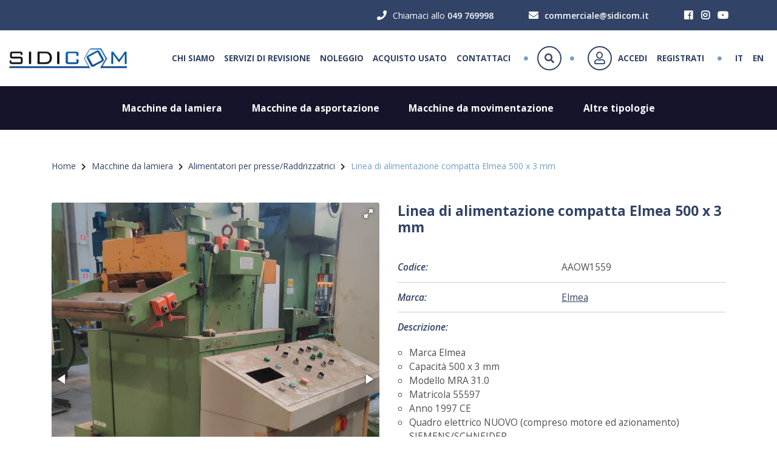

--- FILE ---
content_type: text/html; charset=UTF-8
request_url: https://sidicom.it/prodotti/linea-di-alimentazione-compatta-elmea-500-x-3-mm
body_size: 10678
content:
<!doctype html>
<html lang="en">
<head>
    <meta charset="utf-8">
    <title>Linea di alimentazione compatta Elmea 500 x 3 mm | SIDICOM GROUP S.R.L.</title>
    <meta name="description" content="Presse usate? Ecco le Occasioni di Sidicom! Vendita e assistenza di presse e macchinari per la lavorazione di plastiche e altro ancora. Cosa aspetti?" />
    <meta name="keywords" content="Presse,Pressa usata,Presse usate,Vendita usato" />
    <meta name="revisit-after" content="1 day" />
    <meta name="viewport" content="width=device-width, initial-scale=1, shrink-to-fit=no">

    <link rel="shortcut icon" href="/favicon.ico" type="image/x-icon"/>

    <link href="https://fonts.googleapis.com/css?family=Open+Sans:300,300i,400,400i,600,600i,700,700i" rel="stylesheet"><link rel="stylesheet" href="/build/vendor.ba056de0.css"><link rel="stylesheet" href="/build/app.f86ff94a.css">
                <script>(function(w,d,s,l,i){w[l]=w[l]||[];w[l].push({'gtm.start':
                    new Date().getTime(),event:'gtm.js'});var f=d.getElementsByTagName(s)[0],
                j=d.createElement(s),dl=l!='dataLayer'?'&l='+l:'';j.async=true;j.src=
                'https://www.googletagmanager.com/gtm.js?id='+i+dl;f.parentNode.insertBefore(j,f);
            })(window,document,'script','dataLayer','GTM-TJJB24ZR');</script>
    
                <script>
            !function(f,b,e,v,n,t,s)
            {if(f.fbq)return;n=f.fbq=function(){n.callMethod ?
                n.callMethod.apply(n,arguments):n.queue.push(arguments)};
                if(!f._fbq)f._fbq=n;n.push=n;n.loaded=!0;n.version='2.0';
                n.queue=[];t=b.createElement(e);t.async=!0;
                t.src=v;s=b.getElementsByTagName(e)[0];
                s.parentNode.insertBefore(t,s)}(window, document,'script',
                'https://connect.facebook.net/en_US/fbevents.js');

            fbq('init', '624800676816177');
            fbq('track', 'PageView');
        </script>
    
                <script src='https://acconsento.click/script.js' id='acconsento-script' data-key='bk1I0cErMNOyRajTTv86jp79XCYh9zR793Rt0Q1H'></script>
    </head>
<body>
    <noscript><iframe src="https://www.googletagmanager.com/ns.html?id=GTM-TJJB24ZR"
                      height="0" width="0" style="display:none;visibility:hidden"></iframe></noscript>

    <noscript>
        <img height="1" width="1" style="display:none"
             src="https://www.facebook.com/tr?id=624800676816177&ev=PageView&noscript=1"/>
    </noscript>

<div class="top-navbar_common">
    <div class="container">
        <div class="row justify-content-end">
            <span><i class="fas fa-phone"></i>Chiamaci allo <a href="tel:049769998">049 769998</a></span>
            <span><i class="fas fa-envelope"></i><a href="mailto:commerciale@sidicom.it">commerciale@sidicom.it</a></span>

            <span>
                <a href="https://www.facebook.com/profile.php?id=61572174689062" target="_blank" rel="noopener noreferrer" title="Facebook">
                    <i class="fab fa-facebook"></i>
                    <span class="sr-only">Facebook</span>
                </a>
                <a href="https://www.instagram.com/sidicom_" target="_blank" rel="noopener noreferrer" title="Instagram">
                    <i class="fab fa-instagram"></i>
                    <span class="sr-only">Instagram</span>
                </a>
                <a href="https://youtube.com/@sidicommagazzino9377" target="_blank" rel="noopener noreferrer" title="Youtube">
                    <i class="fab fa-youtube"></i>
                    <span class="sr-only">Youtube</span>
                </a>
            </span>
        </div>
    </div>
</div>

    
<nav class="navbar navbar-expand-lg navbar-light navbar-top-sidicom media desktop">
    <a class="navbar-brand" href="/">
        <img src="/images/logo.png" alt="Sidicom" />
    </a>
    <button class="navbar-toggler" type="button" data-toggle="collapse" data-target="#main-menu" aria-controls="main-menu" aria-expanded="false" aria-label="Toggle navigation">
        <span class="navbar-toggler-icon"></span>
    </button>

    <div class="collapse navbar-collapse">
        <div class="ml-auto">
                    <ul class=" navbar-nav" id="main-menu">
        
        
                <li class="first nav-item">        <a href="/chi-siamo" class=" nav-link">Chi siamo</a>        
    </li>


    
                <li class="nav-item">        <a href="/servizi-di-revisione" class=" nav-link">Servizi di revisione</a>        
    </li>


    
                <li class="nav-item">        <a href="/noleggio" class=" nav-link">Noleggio</a>        
    </li>


    
                <li class="nav-item">        <a href="/hai-un-macchinario-da-vendere" class=" nav-link">Acquisto usato</a>        
    </li>


    
                <li class="last nav-item">        <a href="/contattaci" class=" nav-link">Contattaci</a>        
    </li>




    <li class="nav-item divider">
        <i class="fas fa-circle"></i>
    </li>

    <li class="nav-item wrapper-global-search-modal">
        <div class="btn-global-search-modal"><span></span></div>
    </li>

    <li class="nav-item divider">
        <i class="fas fa-circle"></i>
    </li>

            <li class="nav-item login-btn">
            <a href="/login" class="nav-link" data-login><span></span>Accedi</a>
        </li>
        <li class="nav-item ">
            <a href="/registration" class="nav-link" ><span></span>Registrati</a>
        </li>
    
    <li class="nav-item divider">
        <i class="fas fa-circle"></i>
    </li>

    <li class="nav-item language-switcher">
        <a class="nav-link" href="/prodotti/linea-di-alimentazione-compatta-elmea-500-x-3-mm">IT</a>
    </li>
    <li class="nav-item language-switcher">
        <a class="nav-link" href="/en/products/compact-feeding-line-elmea-500-x-3-mm">EN</a>
    </li>

    </ul>


        </div>
    </div>
</nav>

<nav class="navbar navbar-categories media desktop">
            <ul>
            
                            <li class="first">        <span>Macchine da lamiera</span>                <ul class="menu_level_1">
            
                            <li class="first">        <a href="/categoria/cesoie-meccaniche-ed-idrauliche">Cesoie Meccaniche ed Idrauliche</a>                <ul class="menu_level_2">
            
                <li class="first">        <a href="/categoria/cesoie-meccaniche-ed-idrauliche/idrauliche">Idrauliche</a>        
    </li>

    
                <li class="last">        <a href="/categoria/cesoie-meccaniche-ed-idrauliche/meccaniche">Meccaniche</a>        
    </li>


    </ul>

    </li>

    
                            <li>        <a href="/categoria/presse-idrauliche">Presse Idrauliche</a>                <ul class="menu_level_2">
            
                <li class="first">        <a href="/categoria/presse-idrauliche/presse-portale">Presse a portale</a>        
    </li>

    
                <li>        <a href="/categoria/presse-idrauliche/presse-compattatrici">Presse Compattatrici</a>        
    </li>

    
                <li>        <a href="/categoria/presse-idrauliche/struttura-2-montanti">Struttura a 2 montanti</a>        
    </li>

    
                <li class="last">        <a href="/categoria/presse-idrauliche/struttura-c">Struttura a C</a>        
    </li>


    </ul>

    </li>

    
                            <li>        <a href="/categoria/presse-meccaniche">Presse Meccaniche</a>                <ul class="menu_level_2">
            
                <li class="first">        <a href="/categoria/presse-meccaniche/struttura-a-c">Struttura a C</a>        
    </li>

    
                <li>        <a href="/categoria/presse-meccaniche/struttura-2-montanti">Struttura 2 montanti</a>        
    </li>

    
                <li>        <a href="/categoria/presse-meccaniche/presse-veloci">Presse Veloci</a>        
    </li>

    
                <li>        <a href="/categoria/presse-meccaniche/bilancieri">Bilancieri</a>        
    </li>

    
                <li>        <a href="/categoria/presse-meccaniche/presse-a-ginocchiera">Presse a Ginocchiera</a>        
    </li>

    
                <li class="last">        <a href="/categoria/presse-meccaniche/stampaggio-a-caldo">Stampaggio a caldo</a>        
    </li>


    </ul>

    </li>

    
                            <li>        <a href="/categoria/presse-piegatrici">Presse Piegatrici</a>                <ul class="menu_level_2">
            
                <li class="first">        <a href="/categoria/presse-piegatrici/idrauliche">Presse Piegatrici Idrauliche</a>        
    </li>

    
                <li class="last">        <a href="/categoria/presse-piegatrici/meccaniche">Presse Piegatrici Meccaniche</a>        
    </li>


    </ul>

    </li>

    
                            <li class="last">        <span>Altre tipologie</span>                <ul class="menu_level_2">
            
                <li class="first">        <a href="/categoria/alimentatori-presseraddrizzatrici">Alimentatori per presse/Raddrizzatrici</a>        
    </li>

    
                <li>        <a href="/categoria/aspi">Aspi</a>        
    </li>

    
                <li>        <a href="/categoria/bordatrici-rifilatrici">Bordatrici - Rifilatrici</a>        
    </li>

    
                <li>        <a href="/categoria/calandre">Calandre</a>        
    </li>

    
                <li>        <a href="/categoria/curvaprofili">Curvaprofili</a>        
    </li>

    
                <li>        <a href="/categoria/equilibratrici">Equilibratrici</a>        
    </li>

    
                <li>        <a href="/categoria/foratrici">Foratrici</a>        
    </li>

    
                <li>        <a href="/categoria/laser">Laser</a>        
    </li>

    
                <li>        <a href="/categoria/levigatrici">Levigatrici</a>        
    </li>

    
                <li>        <a href="/categoria/linee-da-taglio-slitters">Linee da taglio - Slitters</a>        
    </li>

    
                <li>        <a href="/categoria/linee-di-profilatura">Linee di Profilatura</a>        
    </li>

    
                <li>        <a href="/categoria/macchine-di-misura">Macchine di Misura</a>        
    </li>

    
                <li>        <a href="/categoria/pannellatrici">Pannellatrici</a>        
    </li>

    
                <li class="last">        <a href="/categoria/plasma-ossitagli">Plasma - Ossitagli</a>        
    </li>


    </ul>

    </li>


    </ul>

    </li>

    
                            <li>        <span>Macchine da asportazione</span>                <ul class="menu_level_1">
            
                            <li class="first last">        <span>Altre tipologie</span>                <ul class="menu_level_2">
            
                <li class="first">        <a href="/categoria/alesatrici-fresatrici">Alesatrici - Fresatrici</a>        
    </li>

    
                <li>        <a href="/categoria/elettroerosioni">Elettroerosioni</a>        
    </li>

    
                <li>        <a href="/categoria/rettifiche">Rettifiche - Lapidelli</a>        
    </li>

    
                <li>        <a href="/categoria/stozzatrici">Stozzatrici</a>        
    </li>

    
                <li class="last">        <a href="/categoria/torni">Torni</a>        
    </li>


    </ul>

    </li>


    </ul>

    </li>

    
                            <li>        <span>Macchine da movimentazione</span>                <ul class="menu_level_1">
            
                            <li class="first last">        <span>Altre tipologie</span>                <ul class="menu_level_2">
            
                <li class="first">        <a href="/categoria/carrelli-elevatori">Carrelli elevatori</a>        
    </li>

    
                <li class="last">        <a href="/categoria/carriponte-gru">Carriponte - Gru</a>        
    </li>


    </ul>

    </li>


    </ul>

    </li>

    
                            <li class="last">        <span>Altre tipologie</span>                <ul class="menu_level_1">
            
                            <li class="first last">        <span>Altre tipologie</span>                <ul class="menu_level_2">
            
                <li class="first">        <a href="/categoria/cabina-di-insonorizzazione">Cabina di insonorizzazione</a>        
    </li>

    
                <li>        <a href="/categoria/centri-di-lavoro">Centri di lavoro</a>        
    </li>

    
                <li>        <a href="/categoria/compressori">Compressori</a>        
    </li>

    
                <li>        <a href="/categoria/curvatubi">Curvatubi</a>        
    </li>

    
                <li>        <a href="/categoria/fallimenti-liquidazioni-macchinari-vari">Fallimenti liquidazioni macchinari vari</a>        
    </li>

    
                <li>        <a href="/categoria/forni">Forni</a>        
    </li>

    
                <li>        <a href="/categoria/generatori-di-calore">Generatori Di Calore</a>        
    </li>

    
                <li>        <a href="/categoria/impianti-di-verniciatura">Impianti di verniciatura</a>        
    </li>

    
                <li>        <a href="/categoria/impianti-industriali">Impianti Industriali</a>        
    </li>

    
                <li>        <a href="/categoria/macchine-ingranaggi">Macchine Ingranaggi</a>        
    </li>

    
                <li>        <a href="/categoria/macchine-stampaggio-plastica">Macchine stampaggio plastica</a>        
    </li>

    
                <li>        <a href="/categoria/posizionatori-di-saldatura">Posizionatori di saldatura</a>        
    </li>

    
                <li>        <a href="/categoria/presse-gomma">Presse Gomma</a>        
    </li>

    
                <li>        <a href="/categoria/punzonatrici-tagliaferri">Punzonatrici - Tagliaferri</a>        
    </li>

    
                <li>        <a href="/categoria/robot-isole-robotizzate">Robot - Isole Robotizzate</a>        
    </li>

    
                <li>        <a href="/categoria/saldatrici">Saldatrici</a>        
    </li>

    
                <li>        <a href="/categoria/satinatrici">Satinatrici</a>        
    </li>

    
                <li>        <a href="/categoria/scantonatrici">Scantonatrici</a>        
    </li>

    
                <li>        <a href="/categoria/seghetti-troncatrici">Seghetti - Troncatrici</a>        
    </li>

    
                <li>        <a href="/categoria/termoformatrici">Termoformatrici </a>        
    </li>

    
                <li>        <a href="/categoria/trapani">Trapani</a>        
    </li>

    
                <li class="last">        <a href="/categoria/varie">Varie</a>        
    </li>


    </ul>

    </li>


    </ul>

    </li>


    </ul>

</nav>

<nav class="navbar navbar-expand-lg navbar-light navbar-top-sidicom navbar-mobile media phone fixed-top">

    <div class="visible-navbar">
        <div class="search-navbar">
            <li class="nav-item wrapper-global-search-modal">
                <div class="btn-global-search-modal"><span></span></div>
            </li>
        </div>
        <a class="navbar-brand" href="/">
            <img src="/images/logo.png" alt="Sidicom" />
        </a>

        <button class="navbar-toggler collapsed" type="button" data-toggle="collapse" data-target="#sidebar-menu-mobile" aria-controls="main-menu-mobile" aria-expanded="false" aria-label="Toggle navigation">
        </button>

    </div>

    <div class="collapse navbar-collapse" id="sidebar-menu-mobile">
        <div class="ml-auto">
                    <ul class=" navbar-nav" id="main-menu-mobile">
        
    <li class="menu-company">
        <ul>
            <li>
                <span>Sidicom</span>
                <ul>
                        
                <li class="first nav-item">        <a href="/chi-siamo">Chi siamo</a>        
    </li>

    
                <li class="nav-item">        <a href="/servizi-di-revisione">Servizi di revisione</a>        
    </li>

    
                <li class="nav-item">        <a href="/noleggio">Noleggio</a>        
    </li>

    
                <li class="nav-item">        <a href="/hai-un-macchinario-da-vendere">Acquisto usato</a>        
    </li>

    
                <li class="last nav-item">        <a href="/contattaci">Contattaci</a>        
    </li>


                </ul>
            </li>
        </ul>
    </li>

    <li class="menu-categories">
                <ul>
            
                            <li class="first">        <span>Macchine da lamiera</span>                <ul class="menu_level_1">
            
                            <li class="first">        <a href="/categoria/cesoie-meccaniche-ed-idrauliche">Cesoie Meccaniche ed Idrauliche</a>                <ul class="menu_level_2">
            
                <li class="first">        <a href="/categoria/cesoie-meccaniche-ed-idrauliche/idrauliche">Idrauliche</a>        
    </li>

    
                <li class="last">        <a href="/categoria/cesoie-meccaniche-ed-idrauliche/meccaniche">Meccaniche</a>        
    </li>


    </ul>

    </li>

    
                            <li>        <a href="/categoria/presse-idrauliche">Presse Idrauliche</a>                <ul class="menu_level_2">
            
                <li class="first">        <a href="/categoria/presse-idrauliche/presse-portale">Presse a portale</a>        
    </li>

    
                <li>        <a href="/categoria/presse-idrauliche/presse-compattatrici">Presse Compattatrici</a>        
    </li>

    
                <li>        <a href="/categoria/presse-idrauliche/struttura-2-montanti">Struttura a 2 montanti</a>        
    </li>

    
                <li class="last">        <a href="/categoria/presse-idrauliche/struttura-c">Struttura a C</a>        
    </li>


    </ul>

    </li>

    
                            <li>        <a href="/categoria/presse-meccaniche">Presse Meccaniche</a>                <ul class="menu_level_2">
            
                <li class="first">        <a href="/categoria/presse-meccaniche/struttura-a-c">Struttura a C</a>        
    </li>

    
                <li>        <a href="/categoria/presse-meccaniche/struttura-2-montanti">Struttura 2 montanti</a>        
    </li>

    
                <li>        <a href="/categoria/presse-meccaniche/presse-veloci">Presse Veloci</a>        
    </li>

    
                <li>        <a href="/categoria/presse-meccaniche/bilancieri">Bilancieri</a>        
    </li>

    
                <li>        <a href="/categoria/presse-meccaniche/presse-a-ginocchiera">Presse a Ginocchiera</a>        
    </li>

    
                <li class="last">        <a href="/categoria/presse-meccaniche/stampaggio-a-caldo">Stampaggio a caldo</a>        
    </li>


    </ul>

    </li>

    
                            <li>        <a href="/categoria/presse-piegatrici">Presse Piegatrici</a>                <ul class="menu_level_2">
            
                <li class="first">        <a href="/categoria/presse-piegatrici/idrauliche">Presse Piegatrici Idrauliche</a>        
    </li>

    
                <li class="last">        <a href="/categoria/presse-piegatrici/meccaniche">Presse Piegatrici Meccaniche</a>        
    </li>


    </ul>

    </li>

    
                            <li class="last">        <span>Altre tipologie</span>                <ul class="menu_level_2">
            
                <li class="first">        <a href="/categoria/alimentatori-presseraddrizzatrici">Alimentatori per presse/Raddrizzatrici</a>        
    </li>

    
                <li>        <a href="/categoria/aspi">Aspi</a>        
    </li>

    
                <li>        <a href="/categoria/bordatrici-rifilatrici">Bordatrici - Rifilatrici</a>        
    </li>

    
                <li>        <a href="/categoria/calandre">Calandre</a>        
    </li>

    
                <li>        <a href="/categoria/curvaprofili">Curvaprofili</a>        
    </li>

    
                <li>        <a href="/categoria/equilibratrici">Equilibratrici</a>        
    </li>

    
                <li>        <a href="/categoria/foratrici">Foratrici</a>        
    </li>

    
                <li>        <a href="/categoria/laser">Laser</a>        
    </li>

    
                <li>        <a href="/categoria/levigatrici">Levigatrici</a>        
    </li>

    
                <li>        <a href="/categoria/linee-da-taglio-slitters">Linee da taglio - Slitters</a>        
    </li>

    
                <li>        <a href="/categoria/linee-di-profilatura">Linee di Profilatura</a>        
    </li>

    
                <li>        <a href="/categoria/macchine-di-misura">Macchine di Misura</a>        
    </li>

    
                <li>        <a href="/categoria/pannellatrici">Pannellatrici</a>        
    </li>

    
                <li class="last">        <a href="/categoria/plasma-ossitagli">Plasma - Ossitagli</a>        
    </li>


    </ul>

    </li>


    </ul>

    </li>

    
                            <li>        <span>Macchine da asportazione</span>                <ul class="menu_level_1">
            
                            <li class="first last">        <span>Altre tipologie</span>                <ul class="menu_level_2">
            
                <li class="first">        <a href="/categoria/alesatrici-fresatrici">Alesatrici - Fresatrici</a>        
    </li>

    
                <li>        <a href="/categoria/elettroerosioni">Elettroerosioni</a>        
    </li>

    
                <li>        <a href="/categoria/rettifiche">Rettifiche - Lapidelli</a>        
    </li>

    
                <li>        <a href="/categoria/stozzatrici">Stozzatrici</a>        
    </li>

    
                <li class="last">        <a href="/categoria/torni">Torni</a>        
    </li>


    </ul>

    </li>


    </ul>

    </li>

    
                            <li>        <span>Macchine da movimentazione</span>                <ul class="menu_level_1">
            
                            <li class="first last">        <span>Altre tipologie</span>                <ul class="menu_level_2">
            
                <li class="first">        <a href="/categoria/carrelli-elevatori">Carrelli elevatori</a>        
    </li>

    
                <li class="last">        <a href="/categoria/carriponte-gru">Carriponte - Gru</a>        
    </li>


    </ul>

    </li>


    </ul>

    </li>

    
                            <li class="last">        <span>Altre tipologie</span>                <ul class="menu_level_1">
            
                            <li class="first last">        <span>Altre tipologie</span>                <ul class="menu_level_2">
            
                <li class="first">        <a href="/categoria/cabina-di-insonorizzazione">Cabina di insonorizzazione</a>        
    </li>

    
                <li>        <a href="/categoria/centri-di-lavoro">Centri di lavoro</a>        
    </li>

    
                <li>        <a href="/categoria/compressori">Compressori</a>        
    </li>

    
                <li>        <a href="/categoria/curvatubi">Curvatubi</a>        
    </li>

    
                <li>        <a href="/categoria/fallimenti-liquidazioni-macchinari-vari">Fallimenti liquidazioni macchinari vari</a>        
    </li>

    
                <li>        <a href="/categoria/forni">Forni</a>        
    </li>

    
                <li>        <a href="/categoria/generatori-di-calore">Generatori Di Calore</a>        
    </li>

    
                <li>        <a href="/categoria/impianti-di-verniciatura">Impianti di verniciatura</a>        
    </li>

    
                <li>        <a href="/categoria/impianti-industriali">Impianti Industriali</a>        
    </li>

    
                <li>        <a href="/categoria/macchine-ingranaggi">Macchine Ingranaggi</a>        
    </li>

    
                <li>        <a href="/categoria/macchine-stampaggio-plastica">Macchine stampaggio plastica</a>        
    </li>

    
                <li>        <a href="/categoria/posizionatori-di-saldatura">Posizionatori di saldatura</a>        
    </li>

    
                <li>        <a href="/categoria/presse-gomma">Presse Gomma</a>        
    </li>

    
                <li>        <a href="/categoria/punzonatrici-tagliaferri">Punzonatrici - Tagliaferri</a>        
    </li>

    
                <li>        <a href="/categoria/robot-isole-robotizzate">Robot - Isole Robotizzate</a>        
    </li>

    
                <li>        <a href="/categoria/saldatrici">Saldatrici</a>        
    </li>

    
                <li>        <a href="/categoria/satinatrici">Satinatrici</a>        
    </li>

    
                <li>        <a href="/categoria/scantonatrici">Scantonatrici</a>        
    </li>

    
                <li>        <a href="/categoria/seghetti-troncatrici">Seghetti - Troncatrici</a>        
    </li>

    
                <li>        <a href="/categoria/termoformatrici">Termoformatrici </a>        
    </li>

    
                <li>        <a href="/categoria/trapani">Trapani</a>        
    </li>

    
                <li class="last">        <a href="/categoria/varie">Varie</a>        
    </li>


    </ul>

    </li>


    </ul>

    </li>


    </ul>

    </li>


    </ul>


        </div>
    </div>

</nav>


    
    <main>
    <div class="breadcrumb-container">
        <div class="container">

            <ul class="list-inline">
                <li class="list-inline-item">
                    <a href="/">Home</a>
                </li>

                                    <li class="list-inline-item">
                        <a href="/categoria/macchine-da-lamiera">Macchine da lamiera</a>
                    </li>
                                    <li class="list-inline-item">
                        <a href="/categoria/alimentatori-presseraddrizzatrici">Alimentatori per presse/Raddrizzatrici</a>
                    </li>
                
                                    <li class="list-inline-item">
                        <span>Linea di alimentazione compatta Elmea 500 x 3 mm</span>
                    </li>
                            </ul>

        </div>
    </div>


    

    <div class="product-detail_container">
        <div class="container">
            <div class="row justify-content-md-center mb-5">
            <div class="col-lg-6">
                <div class="gallery_common">
    <div class="fotorama" data-nav="thumbs" data-loop="true" data-width="100%" data-arrows="always" data-allowfullscreen="true">
        
            
                <img src="/uploads/products/images/6/3/f/63f5ef70bfb19185733044.jpeg">

            
        
            
                <img src="/uploads/products/images/6/3/f/63f5ef6f34360123785558.jpeg">

            
        
            
                <img src="/uploads/products/images/6/3/f/63f5ef6f380a4436126876.jpeg">

            
        
            
                <img src="/uploads/products/images/6/3/f/63f5ef6f58358678664547.jpeg">

            
        
            
                <img src="/uploads/products/images/6/3/f/63f5ef6f614d2385056666.jpeg">

            
        
            
                <img src="/uploads/products/images/6/3/f/63f5ef6f700c4098184520.jpeg">

            
        
            
                <img src="/uploads/products/images/6/3/f/63f5ef6f86751250512653.jpeg">

            
        
            
                <img src="/uploads/products/images/6/7/4/6749758f2322f049009966.jpg">

            
        
            
                <img src="/uploads/products/images/6/7/4/6749758f42732812847521.jpg">

            
        
            
                <img src="/uploads/products/images/6/7/4/6749758f4b816892138013.jpg">

            
        
            
                <img src="/uploads/products/images/6/7/4/6749758f5b897063494584.jpg">

            
        
            
                <img src="/uploads/products/images/6/7/4/6749758f64687503761186.jpg">

            
        
            
                <img src="/uploads/products/images/6/7/4/6749758f7c287705437594.jpg">

            
            </div>
</div>
            </div>
            <div class="product-details-info col-lg-6">
                <h3>
                                        Linea di alimentazione compatta Elmea 500 x 3 mm
                </h3>
                <ul class="details">
                    <li><span>Codice:</span> AAOW1559</li>

                                            <li>
                            <span>Marca:</span>
                            <a href="/marche/elmea">Elmea</a>
                        </li>
                    
                    
                    
                    
                    
                                            <li class="description">
                            <span>Descrizione:</span>
                            <div class="data"><ul>
	<li><span style="font-size:11pt"><span style="font-family:Calibri,&quot;sans-serif&quot;">Marca Elmea </span></span></li>
	<li><span style="font-size:11pt"><span style="font-family:Calibri,&quot;sans-serif&quot;">Capacit&agrave; 500 x 3 mm </span></span></li>
	<li><span style="font-size:11pt"><span style="font-family:Calibri,&quot;sans-serif&quot;">Modello MRA 31.0 </span></span></li>
	<li><span style="font-size:11pt"><span style="font-family:Calibri,&quot;sans-serif&quot;">Matricola 55597</span></span></li>
	<li><span style="font-size:11pt"><span style="font-family:Calibri,&quot;sans-serif&quot;">Anno 1997 CE</span></span></li>
	<li><span style="font-size:11pt"><span style="font-family:Calibri,&quot;sans-serif&quot;">Quadro elettrico NUOVO (compreso motore ed azionamento) SIEMENS/SCHNEIDER</span></span></li>
</ul></div>
                        </li>
                                    </ul>

                <a href="/product-pdf/letterhead/17593" class="btn btn-sidicom-primary btn-lg" target="_blank">Scarica scheda PDF</a>
                <a href="#product-info" class="btn btn-sidicom-dark btn-lg">Richiedi informazioni</a>
            </div>
        </div>
        </div>
    </div>


    <div id="product-info" class="contact-request">
        <div class="container">
            <div class="row">
                <div class="col-md-12">
                    <div class="text-center">
                        <h4>Richiedi informazioni</h4>
                        <p>Compilando questo form avrai informazioni su questo prodotto</p>

                                            </div>
                    <form name="contact" method="post" action="/prodotti/linea-di-alimentazione-compatta-elmea-500-x-3-mm">
                    

<div class="row">
    <div class="col-md-6"><div class="form-group"><input type="text" id="contact_name" name="contact[name]" required="required" placeholder="Nome e Cognome*" class="form-control" /></div></div>
    <div class="col-md-6"><div class="form-group"><input type="email" id="contact_email" name="contact[email]" required="required" placeholder="Il tuo indirizzo email*" class="form-control" /></div></div>
</div>
<div class="row">
    <div class="col-md-6"><div class="form-group"><input type="text" id="contact_phone" name="contact[phone]" placeholder="Telefono" class="form-control" /></div></div>
    <div class="col-md-6"><div class="form-group"><input type="text" id="contact_mobile" name="contact[mobile]" placeholder="Cellulare" class="form-control" /></div></div>
</div>
<div class="row">
    <div class="col-md-4"><div class="form-group"><input type="text" id="contact_companyName" name="contact[companyName]" required="required" placeholder="Azienda*" class="form-control" /></div></div>
    <div class="col-md-4"><div class="form-group"><input type="text" id="contact_vatNumber" name="contact[vatNumber]" placeholder="Partita IVA" class="form-control" /></div></div>
    <div class="col-md-4"><div class="form-group"><input type="text" id="contact_companyBusinessType" name="contact[companyBusinessType]" required="required" placeholder="Attività dell&#039;azienda*" class="form-control" /></div></div>
</div>

<div class="row">
    <div class="col-md-4"><div class="form-group"><select id="contact_address_country" name="contact[address][country]" required="required" data-country-selector="" class="form-control"><option value="">Nazione</option><option value="AF">Afghanistan</option><option value="AL">Albania</option><option value="DZ">Algeria</option><option value="UM">Altre isole americane del Pacifico</option><option value="AD">Andorra</option><option value="AO">Angola</option><option value="AI">Anguilla</option><option value="AQ">Antartide</option><option value="AG">Antigua e Barbuda</option><option value="SA">Arabia Saudita</option><option value="AR">Argentina</option><option value="AM">Armenia</option><option value="AW">Aruba</option><option value="AU">Australia</option><option value="AT">Austria</option><option value="AZ">Azerbaigian</option><option value="BS">Bahamas</option><option value="BH">Bahrein</option><option value="BD">Bangladesh</option><option value="BB">Barbados</option><option value="BE">Belgio</option><option value="BZ">Belize</option><option value="BJ">Benin</option><option value="BM">Bermuda</option><option value="BT">Bhutan</option><option value="BY">Bielorussia</option><option value="BO">Bolivia</option><option value="BA">Bosnia ed Erzegovina</option><option value="BW">Botswana</option><option value="BR">Brasile</option><option value="BN">Brunei</option><option value="BG">Bulgaria</option><option value="BF">Burkina Faso</option><option value="BI">Burundi</option><option value="KH">Cambogia</option><option value="CM">Camerun</option><option value="CA">Canada</option><option value="CV">Capo Verde</option><option value="BQ">Caraibi olandesi</option><option value="CZ">Cechia</option><option value="TD">Ciad</option><option value="CL">Cile</option><option value="CN">Cina</option><option value="CY">Cipro</option><option value="VA">Città del Vaticano</option><option value="CO">Colombia</option><option value="KM">Comore</option><option value="CD">Congo - Kinshasa</option><option value="CG">Congo-Brazzaville</option><option value="KP">Corea del Nord</option><option value="KR">Corea del Sud</option><option value="CI">Costa d’Avorio</option><option value="CR">Costa Rica</option><option value="HR">Croazia</option><option value="CU">Cuba</option><option value="CW">Curaçao</option><option value="DK">Danimarca</option><option value="DM">Dominica</option><option value="EC">Ecuador</option><option value="EG">Egitto</option><option value="SV">El Salvador</option><option value="AE">Emirati Arabi Uniti</option><option value="ER">Eritrea</option><option value="EE">Estonia</option><option value="ET">Etiopia</option><option value="FJ">Figi</option><option value="PH">Filippine</option><option value="FI">Finlandia</option><option value="FR">Francia</option><option value="GA">Gabon</option><option value="GM">Gambia</option><option value="GE">Georgia</option><option value="GS">Georgia del Sud e Sandwich australi</option><option value="DE">Germania</option><option value="GH">Ghana</option><option value="JM">Giamaica</option><option value="JP">Giappone</option><option value="GI">Gibilterra</option><option value="DJ">Gibuti</option><option value="JO">Giordania</option><option value="GR">Grecia</option><option value="GD">Grenada</option><option value="GL">Groenlandia</option><option value="GP">Guadalupa</option><option value="GU">Guam</option><option value="GT">Guatemala</option><option value="GG">Guernsey</option><option value="GN">Guinea</option><option value="GQ">Guinea Equatoriale</option><option value="GW">Guinea-Bissau</option><option value="GY">Guyana</option><option value="GF">Guyana francese</option><option value="HT">Haiti</option><option value="HN">Honduras</option><option value="IN">India</option><option value="ID">Indonesia</option><option value="IR">Iran</option><option value="IQ">Iraq</option><option value="IE">Irlanda</option><option value="IS">Islanda</option><option value="BV">Isola Bouvet</option><option value="CX">Isola Christmas</option><option value="IM">Isola di Man</option><option value="NF">Isola Norfolk</option><option value="AX">Isole Åland</option><option value="KY">Isole Cayman</option><option value="CC">Isole Cocos (Keeling)</option><option value="CK">Isole Cook</option><option value="FO">Isole Fær Øer</option><option value="FK">Isole Falkland</option><option value="HM">Isole Heard e McDonald</option><option value="MP">Isole Marianne settentrionali</option><option value="MH">Isole Marshall</option><option value="PN">Isole Pitcairn</option><option value="SB">Isole Salomone</option><option value="TC">Isole Turks e Caicos</option><option value="VI">Isole Vergini Americane</option><option value="VG">Isole Vergini Britanniche</option><option value="IL">Israele</option><option value="IT" selected="selected">Italia</option><option value="JE">Jersey</option><option value="KZ">Kazakistan</option><option value="KE">Kenya</option><option value="KG">Kirghizistan</option><option value="KI">Kiribati</option><option value="KW">Kuwait</option><option value="LA">Laos</option><option value="LS">Lesotho</option><option value="LV">Lettonia</option><option value="LB">Libano</option><option value="LR">Liberia</option><option value="LY">Libia</option><option value="LI">Liechtenstein</option><option value="LT">Lituania</option><option value="LU">Lussemburgo</option><option value="MK">Macedonia del Nord</option><option value="MG">Madagascar</option><option value="MW">Malawi</option><option value="MY">Malaysia</option><option value="MV">Maldive</option><option value="ML">Mali</option><option value="MT">Malta</option><option value="MA">Marocco</option><option value="MQ">Martinica</option><option value="MR">Mauritania</option><option value="MU">Mauritius</option><option value="YT">Mayotte</option><option value="MX">Messico</option><option value="FM">Micronesia</option><option value="MD">Moldavia</option><option value="MC">Monaco</option><option value="MN">Mongolia</option><option value="ME">Montenegro</option><option value="MS">Montserrat</option><option value="MZ">Mozambico</option><option value="MM">Myanmar (Birmania)</option><option value="NA">Namibia</option><option value="NR">Nauru</option><option value="NP">Nepal</option><option value="NI">Nicaragua</option><option value="NE">Niger</option><option value="NG">Nigeria</option><option value="NU">Niue</option><option value="NO">Norvegia</option><option value="NC">Nuova Caledonia</option><option value="NZ">Nuova Zelanda</option><option value="OM">Oman</option><option value="NL">Paesi Bassi</option><option value="PK">Pakistan</option><option value="PW">Palau</option><option value="PA">Panamá</option><option value="PG">Papua Nuova Guinea</option><option value="PY">Paraguay</option><option value="PE">Perù</option><option value="PF">Polinesia francese</option><option value="PL">Polonia</option><option value="PT">Portogallo</option><option value="PR">Portorico</option><option value="QA">Qatar</option><option value="HK">RAS di Hong Kong</option><option value="MO">RAS di Macao</option><option value="GB">Regno Unito</option><option value="CF">Repubblica Centrafricana</option><option value="DO">Repubblica Dominicana</option><option value="RE">Riunione</option><option value="RO">Romania</option><option value="RW">Ruanda</option><option value="RU">Russia</option><option value="EH">Sahara occidentale</option><option value="KN">Saint Kitts e Nevis</option><option value="LC">Saint Lucia</option><option value="MF">Saint Martin</option><option value="VC">Saint Vincent e Grenadine</option><option value="BL">Saint-Barthélemy</option><option value="PM">Saint-Pierre e Miquelon</option><option value="WS">Samoa</option><option value="AS">Samoa americane</option><option value="SM">San Marino</option><option value="SH">Sant’Elena</option><option value="ST">São Tomé e Príncipe</option><option value="SN">Senegal</option><option value="RS">Serbia</option><option value="SC">Seychelles</option><option value="SL">Sierra Leone</option><option value="SG">Singapore</option><option value="SX">Sint Maarten</option><option value="SY">Siria</option><option value="SK">Slovacchia</option><option value="SI">Slovenia</option><option value="SO">Somalia</option><option value="ES">Spagna</option><option value="LK">Sri Lanka</option><option value="US">Stati Uniti</option><option value="SS">Sud Sudan</option><option value="ZA">Sudafrica</option><option value="SD">Sudan</option><option value="SR">Suriname</option><option value="SJ">Svalbard e Jan Mayen</option><option value="SE">Svezia</option><option value="CH">Svizzera</option><option value="SZ">Swaziland</option><option value="TJ">Tagikistan</option><option value="TW">Taiwan</option><option value="TZ">Tanzania</option><option value="TF">Terre australi francesi</option><option value="PS">Territori palestinesi</option><option value="IO">Territorio britannico dell’Oceano Indiano</option><option value="TH">Thailandia</option><option value="TL">Timor Est</option><option value="TG">Togo</option><option value="TK">Tokelau</option><option value="TO">Tonga</option><option value="TT">Trinidad e Tobago</option><option value="TN">Tunisia</option><option value="TR">Turchia</option><option value="TM">Turkmenistan</option><option value="TV">Tuvalu</option><option value="UA">Ucraina</option><option value="UG">Uganda</option><option value="HU">Ungheria</option><option value="UY">Uruguay</option><option value="UZ">Uzbekistan</option><option value="VU">Vanuatu</option><option value="VE">Venezuela</option><option value="VN">Vietnam</option><option value="WF">Wallis e Futuna</option><option value="YE">Yemen</option><option value="ZM">Zambia</option><option value="ZW">Zimbabwe</option></select></div></div>
    <div class="col-md-4"><div class="form-group"><select id="contact_address_state" name="contact[address][state]" data-country="IT" class="form-control"><option value="">Provincia/Stato</option><option value="AG">Agrigento</option><option value="AL">Alessandria</option><option value="AN">Ancona</option><option value="AO">Aosta</option><option value="AQ">L&#039;Aquila</option><option value="AR">Arezzo</option><option value="AP">Ascoli-Piceno</option><option value="AT">Asti</option><option value="AV">Avellino</option><option value="BA">Bari</option><option value="BT">Barletta-Andria-Trani</option><option value="BL">Belluno</option><option value="BN">Benevento</option><option value="BG">Bergamo</option><option value="BI">Biella</option><option value="BO">Bologna</option><option value="BZ">Bolzano</option><option value="BS">Brescia</option><option value="BR">Brindisi</option><option value="CA">Cagliari</option><option value="CL">Caltanissetta</option><option value="CB">Campobasso</option><option value="CI">Carbonia Iglesias</option><option value="CE">Caserta</option><option value="CT">Catania</option><option value="CZ">Catanzaro</option><option value="CH">Chieti</option><option value="CO">Como</option><option value="CS">Cosenza</option><option value="CR">Cremona</option><option value="KR">Crotone</option><option value="CN">Cuneo</option><option value="EN">Enna</option><option value="FM">Fermo</option><option value="FE">Ferrara</option><option value="FI">Firenze</option><option value="FG">Foggia</option><option value="FC">Forli-Cesena</option><option value="FR">Frosinone</option><option value="GE">Genova</option><option value="GO">Gorizia</option><option value="GR">Grosseto</option><option value="IM">Imperia</option><option value="IS">Isernia</option><option value="SP">La-Spezia</option><option value="LT">Latina</option><option value="LE">Lecce</option><option value="LC">Lecco</option><option value="LI">Livorno</option><option value="LO">Lodi</option><option value="LU">Lucca</option><option value="MC">Macerata</option><option value="MN">Mantova</option><option value="MS">Massa-Carrara</option><option value="MT">Matera</option><option value="VS">Medio Campidano</option><option value="ME">Messina</option><option value="MI">Milano</option><option value="MO">Modena</option><option value="MB">Monza-Brianza</option><option value="NA">Napoli</option><option value="NO">Novara</option><option value="NU">Nuoro</option><option value="OG">Ogliastra</option><option value="OT">Olbia Tempio</option><option value="OR">Oristano</option><option value="PD">Padova</option><option value="PA">Palermo</option><option value="PR">Parma</option><option value="PV">Pavia</option><option value="PG">Perugia</option><option value="PU">Pesaro-Urbino</option><option value="PE">Pescara</option><option value="PC">Piacenza</option><option value="PI">Pisa</option><option value="PT">Pistoia</option><option value="PN">Pordenone</option><option value="PZ">Potenza</option><option value="PO">Prato</option><option value="RG">Ragusa</option><option value="RA">Ravenna</option><option value="RC">Reggio-Calabria</option><option value="RE">Reggio-Emilia</option><option value="RI">Rieti</option><option value="RN">Rimini</option><option value="RM">Roma</option><option value="RO">Rovigo</option><option value="SA">Salerno</option><option value="SS">Sassari</option><option value="SV">Savona</option><option value="SI">Siena</option><option value="SR">Siracusa</option><option value="SO">Sondrio</option><option value="TA">Taranto</option><option value="TE">Teramo</option><option value="TR">Terni</option><option value="TO">Torino</option><option value="TP">Trapani</option><option value="TN">Trento</option><option value="TV">Treviso</option><option value="TS">Trieste</option><option value="UD">Udine</option><option value="VA">Varese</option><option value="VE">Venezia</option><option value="VB">Verbania</option><option value="VC">Vercelli</option><option value="VR">Verona</option><option value="VV">Vibo-Valentia</option><option value="VI">Vicenza</option><option value="VT">Viterbo</option></select></div></div>
    <div class="col-md-4"><div class="form-group"><input type="text" id="contact_address_zipCode" name="contact[address][zipCode]" placeholder="CAP" data-country="IT" class="form-control" /></div></div>
</div>

<div class="row">
    <div class="col-md-4"><div class="form-group"><input type="text" id="contact_address_city" name="contact[address][city]" required="required" placeholder="Città*" class="form-control" /></div></div>
    <div class="col-md-8"><div class="form-group"><input type="text" id="contact_address_street" name="contact[address][street]" required="required" placeholder="Indirizzo*" class="form-control" /></div></div>
</div>

                    <div class="form-group"><textarea id="contact_message" name="contact[message]" placeholder="Note" class="form-control"></textarea></div>
                    <div class="consent-acceptance"><div class="consent-acceptance-text"><p>Sidicom, in qualità di Titolare del trattamento, La informa che i Suoi dati personali saranno trattati esclusivamente per la gestione delle Sue richieste e che saranno trattati esclusivamente i dati da Lei forniti in tale occasione.
In ogni caso, in qualsiasi momento, Lei potrà esercitare i diritti di accesso, rettifica, cancellazione, limitazione, opposizione, portabilità e revoca del consenso scrivendo al seguente indirizzo e-mail: <a href="mailto:commerciale@sidicom.it">commerciale@sidicom.it</a>.</p><p>Il Titolare La invita, inoltre, prima di conferire i Suoi dati personali, a visionare l'informativa completa sul trattamento dei suoi dati personali, rilasciata nel rispetto dell'articolo 13 Regolamento (UE) 2016/679.</p></div><div class="consent-acceptance-fields"><fieldset class="form-group"><div id="contact_privacy"><div class="form-check"><input type="radio" id="contact_privacy_0" name="contact[privacy]" class="form-check-input" value="accept" /><label class="form-check-label" for="contact_privacy_0">Presto il consenso</label></div><div class="form-check"><input type="radio" id="contact_privacy_1" name="contact[privacy]" class="form-check-input" value="reject" /><label class="form-check-label" for="contact_privacy_1">Nego il consenso</label></div></div></fieldset></div></div><div class="consent-acceptance"><div class="consent-acceptance-text"><p>Dichiaro inoltre di prestare il mio consenso al trattamento ed alla comunicazione dei miei dati personali anche per le finalità di marketing.</p></div><div class="consent-acceptance-fields"><fieldset class="form-group"><div id="contact_marketingAllowed"><div class="form-check"><input type="radio" id="contact_marketingAllowed_0" name="contact[marketingAllowed]" class="form-check-input" value="accept" /><label class="form-check-label" for="contact_marketingAllowed_0">Presto il consenso</label></div><div class="form-check"><input type="radio" id="contact_marketingAllowed_1" name="contact[marketingAllowed]" class="form-check-input" value="reject" /><label class="form-check-label" for="contact_marketingAllowed_1">Nego il consenso</label></div></div></fieldset></div></div><div class="form-group"><input type="hidden" id="contact_captcha" name="contact[captcha]" /></div><div class="g-recaptcha mb-3" data-sitekey="6LfNEpoUAAAAACNvHjS9MCGWByf1JZauoA38Q0tl" data-callback="contact_captcha__onCaptchaSuccess"></div><script>function contact_captcha__onCaptchaSuccess(token) { document.getElementById('contact_captcha').value = token; }</script><input type="hidden" id="contact__token" name="contact[_token]" value="XyWIgn9nRpijZFVnqJXMgmL9NpC-iflJOc3C8aIxlws" /><div class="contact-request-submit"><button type="submit" class="btn btn-sidicom-primary">Invia la richiesta</button></div></form>
                </div>
            </div>
        </div>
    </div>

    
</main>

    <div class="contact-request newsletter-contact-form">
    <div class="container">
        <div class="row">
            <div class="col-md-12">
                <div class="text-center">
                    <h4>Sidicom Newsletter</h4>
                    <p>Iscriviti alla newsletter per ricevere informazioni e aggiornamenti sui nostri prodotti e sulle nostre promozioni</p>
                </div>
            </div>
        </div>

        <form action="https://ymlp.com/subscribe.php?id=geejjbmgmgq" method="POST" target="_blank">
            <div class="row mb-4">
                <div class="col-md-5">
                    <div class="form-group">
                        <input type="text" name="YMP6" required placeholder="Nome e Cognome*" class="form-control">
                    </div>
                </div>
                <div class="col-md-5">
                    <div class="form-group">
                        <input type="email" name="YMP0" required placeholder="Il tuo indirizzo email*" class="form-control">
                    </div>
                </div>
                <div class="col-md-2">
                    <button id="newsletter_submit" disabled type="submit" class="btn btn-sidicom-primary">Iscriviti</button>
                </div>
            </div>
            <div class="row">
                <div class="col-12">
                    <div class="form-check">
                        <input type="checkbox" id="newsletter_consent" name="newsletter_consent" class="form-check-input" required
                               onchange="document.getElementById('newsletter_submit').disabled = !this.checked;">
                        <label for="newsletter_consent">Dichiaro di prestare il mio consenso alla comunicazione ed al trattamento dei miei dati personali a finalità di marketing.</label>
                    </div>
                </div>
            </div>
        </form>
    </div>
</div>


    <footer>
    <div class="row">
        <div class="col-md-6">
            <p>
                Copyright @ 2018 SIDICOM GROUP S.R.L. - Partita IVA 04603910284<br>
                Via Delle Industrie 2<br>
                35010 Limena (PD) - ITALY<br>
                T +39 049 769998 - F +39 049 767778<br>
                Magazzino: via Tagliamento, 590 - 30022 Ceggia (VE)<br>

                                <a href="/privacy-policy">Privacy</a> |
                <a href="/cookie-policy">Cookie</a> |
                <a href="/fai-conoscere-la-tua-attivita-ai-visitatori-del-nostro-sito">Pubblicità</a>
            </p>
        </div>
        <div class="col-md-6 text-right footer-social">
                        <a href="https://www.facebook.com/profile.php?id=61572174689062" target="_blank" rel="noopener noreferrer">
                <i class="fab fa-facebook fa-2x"></i>
            </a>
            <a href="https://www.instagram.com/sidicom_" target="_blank" rel="noopener noreferrer">
                <i class="fab fa-instagram fa-2x"></i>
            </a>
            <a href="https://youtube.com/@sidicommagazzino9377" target="_blank" rel="noopener noreferrer">
                <i class="fab fa-youtube fa-2x"></i>
            </a>
        </div>
    </div>
</footer>


    <div class="global-search-modal">
    <div class="global-search_block">
        <h2>Trova il tuo macchinario usato.</h2>
            <div class="container-search">
        <form action="/search">
            <input class="global-search" name="query" placeholder="Cosa stai cercando?"
                   data-ajax-search="/ajax/search"
                   data-categories-search-text="Categorie"
                   data-products-search-text="Prodotti"
                   data-view-more-text="Vedi altri risultati" />

            <button type="submit" class="btn btn-sidicom-primary">Cerca</button>
        </form>
    </div>

    </div>

    <div class="container-close-btn">
        <div class="btn-close-modal"><span></span></div>
    </div>
</div>


    <script src="https://www.google.com/recaptcha/api.js" async defer></script><script src="/build/runtime.d41d8cd9.js"></script><script src="/build/app.46891f25.js"></script>
        <script type="text/javascript">
        /* <![CDATA[ */
        var google_conversion_id = 1056993965;
        var google_conversion_label = "ZuafCPfulwQQreWB-AM";
        var google_custom_params = window.google_tag_params;
        var google_remarketing_only = true;
        /* ]]> */
    </script>
    <script type="text/javascript" src="//www.googleadservices.com/pagead/conversion.js"></script>
    <noscript>
        <div style="display:inline;">
            <img height="1" width="1" style="border-style:none;" alt="" src="//googleads.g.doubleclick.net/pagead/viewthroughconversion/1056993965/?value=0&amp;label=ZuafCPfulwQQreWB-AM&amp;guid=ON&amp;script=0"/>
        </div>
    </noscript></body>
</html>


--- FILE ---
content_type: text/html; charset=utf-8
request_url: https://www.google.com/recaptcha/api2/anchor?ar=1&k=6LfNEpoUAAAAACNvHjS9MCGWByf1JZauoA38Q0tl&co=aHR0cHM6Ly9zaWRpY29tLml0OjQ0Mw..&hl=en&v=PoyoqOPhxBO7pBk68S4YbpHZ&size=normal&anchor-ms=20000&execute-ms=30000&cb=gbfd4hc2u22f
body_size: 49283
content:
<!DOCTYPE HTML><html dir="ltr" lang="en"><head><meta http-equiv="Content-Type" content="text/html; charset=UTF-8">
<meta http-equiv="X-UA-Compatible" content="IE=edge">
<title>reCAPTCHA</title>
<style type="text/css">
/* cyrillic-ext */
@font-face {
  font-family: 'Roboto';
  font-style: normal;
  font-weight: 400;
  font-stretch: 100%;
  src: url(//fonts.gstatic.com/s/roboto/v48/KFO7CnqEu92Fr1ME7kSn66aGLdTylUAMa3GUBHMdazTgWw.woff2) format('woff2');
  unicode-range: U+0460-052F, U+1C80-1C8A, U+20B4, U+2DE0-2DFF, U+A640-A69F, U+FE2E-FE2F;
}
/* cyrillic */
@font-face {
  font-family: 'Roboto';
  font-style: normal;
  font-weight: 400;
  font-stretch: 100%;
  src: url(//fonts.gstatic.com/s/roboto/v48/KFO7CnqEu92Fr1ME7kSn66aGLdTylUAMa3iUBHMdazTgWw.woff2) format('woff2');
  unicode-range: U+0301, U+0400-045F, U+0490-0491, U+04B0-04B1, U+2116;
}
/* greek-ext */
@font-face {
  font-family: 'Roboto';
  font-style: normal;
  font-weight: 400;
  font-stretch: 100%;
  src: url(//fonts.gstatic.com/s/roboto/v48/KFO7CnqEu92Fr1ME7kSn66aGLdTylUAMa3CUBHMdazTgWw.woff2) format('woff2');
  unicode-range: U+1F00-1FFF;
}
/* greek */
@font-face {
  font-family: 'Roboto';
  font-style: normal;
  font-weight: 400;
  font-stretch: 100%;
  src: url(//fonts.gstatic.com/s/roboto/v48/KFO7CnqEu92Fr1ME7kSn66aGLdTylUAMa3-UBHMdazTgWw.woff2) format('woff2');
  unicode-range: U+0370-0377, U+037A-037F, U+0384-038A, U+038C, U+038E-03A1, U+03A3-03FF;
}
/* math */
@font-face {
  font-family: 'Roboto';
  font-style: normal;
  font-weight: 400;
  font-stretch: 100%;
  src: url(//fonts.gstatic.com/s/roboto/v48/KFO7CnqEu92Fr1ME7kSn66aGLdTylUAMawCUBHMdazTgWw.woff2) format('woff2');
  unicode-range: U+0302-0303, U+0305, U+0307-0308, U+0310, U+0312, U+0315, U+031A, U+0326-0327, U+032C, U+032F-0330, U+0332-0333, U+0338, U+033A, U+0346, U+034D, U+0391-03A1, U+03A3-03A9, U+03B1-03C9, U+03D1, U+03D5-03D6, U+03F0-03F1, U+03F4-03F5, U+2016-2017, U+2034-2038, U+203C, U+2040, U+2043, U+2047, U+2050, U+2057, U+205F, U+2070-2071, U+2074-208E, U+2090-209C, U+20D0-20DC, U+20E1, U+20E5-20EF, U+2100-2112, U+2114-2115, U+2117-2121, U+2123-214F, U+2190, U+2192, U+2194-21AE, U+21B0-21E5, U+21F1-21F2, U+21F4-2211, U+2213-2214, U+2216-22FF, U+2308-230B, U+2310, U+2319, U+231C-2321, U+2336-237A, U+237C, U+2395, U+239B-23B7, U+23D0, U+23DC-23E1, U+2474-2475, U+25AF, U+25B3, U+25B7, U+25BD, U+25C1, U+25CA, U+25CC, U+25FB, U+266D-266F, U+27C0-27FF, U+2900-2AFF, U+2B0E-2B11, U+2B30-2B4C, U+2BFE, U+3030, U+FF5B, U+FF5D, U+1D400-1D7FF, U+1EE00-1EEFF;
}
/* symbols */
@font-face {
  font-family: 'Roboto';
  font-style: normal;
  font-weight: 400;
  font-stretch: 100%;
  src: url(//fonts.gstatic.com/s/roboto/v48/KFO7CnqEu92Fr1ME7kSn66aGLdTylUAMaxKUBHMdazTgWw.woff2) format('woff2');
  unicode-range: U+0001-000C, U+000E-001F, U+007F-009F, U+20DD-20E0, U+20E2-20E4, U+2150-218F, U+2190, U+2192, U+2194-2199, U+21AF, U+21E6-21F0, U+21F3, U+2218-2219, U+2299, U+22C4-22C6, U+2300-243F, U+2440-244A, U+2460-24FF, U+25A0-27BF, U+2800-28FF, U+2921-2922, U+2981, U+29BF, U+29EB, U+2B00-2BFF, U+4DC0-4DFF, U+FFF9-FFFB, U+10140-1018E, U+10190-1019C, U+101A0, U+101D0-101FD, U+102E0-102FB, U+10E60-10E7E, U+1D2C0-1D2D3, U+1D2E0-1D37F, U+1F000-1F0FF, U+1F100-1F1AD, U+1F1E6-1F1FF, U+1F30D-1F30F, U+1F315, U+1F31C, U+1F31E, U+1F320-1F32C, U+1F336, U+1F378, U+1F37D, U+1F382, U+1F393-1F39F, U+1F3A7-1F3A8, U+1F3AC-1F3AF, U+1F3C2, U+1F3C4-1F3C6, U+1F3CA-1F3CE, U+1F3D4-1F3E0, U+1F3ED, U+1F3F1-1F3F3, U+1F3F5-1F3F7, U+1F408, U+1F415, U+1F41F, U+1F426, U+1F43F, U+1F441-1F442, U+1F444, U+1F446-1F449, U+1F44C-1F44E, U+1F453, U+1F46A, U+1F47D, U+1F4A3, U+1F4B0, U+1F4B3, U+1F4B9, U+1F4BB, U+1F4BF, U+1F4C8-1F4CB, U+1F4D6, U+1F4DA, U+1F4DF, U+1F4E3-1F4E6, U+1F4EA-1F4ED, U+1F4F7, U+1F4F9-1F4FB, U+1F4FD-1F4FE, U+1F503, U+1F507-1F50B, U+1F50D, U+1F512-1F513, U+1F53E-1F54A, U+1F54F-1F5FA, U+1F610, U+1F650-1F67F, U+1F687, U+1F68D, U+1F691, U+1F694, U+1F698, U+1F6AD, U+1F6B2, U+1F6B9-1F6BA, U+1F6BC, U+1F6C6-1F6CF, U+1F6D3-1F6D7, U+1F6E0-1F6EA, U+1F6F0-1F6F3, U+1F6F7-1F6FC, U+1F700-1F7FF, U+1F800-1F80B, U+1F810-1F847, U+1F850-1F859, U+1F860-1F887, U+1F890-1F8AD, U+1F8B0-1F8BB, U+1F8C0-1F8C1, U+1F900-1F90B, U+1F93B, U+1F946, U+1F984, U+1F996, U+1F9E9, U+1FA00-1FA6F, U+1FA70-1FA7C, U+1FA80-1FA89, U+1FA8F-1FAC6, U+1FACE-1FADC, U+1FADF-1FAE9, U+1FAF0-1FAF8, U+1FB00-1FBFF;
}
/* vietnamese */
@font-face {
  font-family: 'Roboto';
  font-style: normal;
  font-weight: 400;
  font-stretch: 100%;
  src: url(//fonts.gstatic.com/s/roboto/v48/KFO7CnqEu92Fr1ME7kSn66aGLdTylUAMa3OUBHMdazTgWw.woff2) format('woff2');
  unicode-range: U+0102-0103, U+0110-0111, U+0128-0129, U+0168-0169, U+01A0-01A1, U+01AF-01B0, U+0300-0301, U+0303-0304, U+0308-0309, U+0323, U+0329, U+1EA0-1EF9, U+20AB;
}
/* latin-ext */
@font-face {
  font-family: 'Roboto';
  font-style: normal;
  font-weight: 400;
  font-stretch: 100%;
  src: url(//fonts.gstatic.com/s/roboto/v48/KFO7CnqEu92Fr1ME7kSn66aGLdTylUAMa3KUBHMdazTgWw.woff2) format('woff2');
  unicode-range: U+0100-02BA, U+02BD-02C5, U+02C7-02CC, U+02CE-02D7, U+02DD-02FF, U+0304, U+0308, U+0329, U+1D00-1DBF, U+1E00-1E9F, U+1EF2-1EFF, U+2020, U+20A0-20AB, U+20AD-20C0, U+2113, U+2C60-2C7F, U+A720-A7FF;
}
/* latin */
@font-face {
  font-family: 'Roboto';
  font-style: normal;
  font-weight: 400;
  font-stretch: 100%;
  src: url(//fonts.gstatic.com/s/roboto/v48/KFO7CnqEu92Fr1ME7kSn66aGLdTylUAMa3yUBHMdazQ.woff2) format('woff2');
  unicode-range: U+0000-00FF, U+0131, U+0152-0153, U+02BB-02BC, U+02C6, U+02DA, U+02DC, U+0304, U+0308, U+0329, U+2000-206F, U+20AC, U+2122, U+2191, U+2193, U+2212, U+2215, U+FEFF, U+FFFD;
}
/* cyrillic-ext */
@font-face {
  font-family: 'Roboto';
  font-style: normal;
  font-weight: 500;
  font-stretch: 100%;
  src: url(//fonts.gstatic.com/s/roboto/v48/KFO7CnqEu92Fr1ME7kSn66aGLdTylUAMa3GUBHMdazTgWw.woff2) format('woff2');
  unicode-range: U+0460-052F, U+1C80-1C8A, U+20B4, U+2DE0-2DFF, U+A640-A69F, U+FE2E-FE2F;
}
/* cyrillic */
@font-face {
  font-family: 'Roboto';
  font-style: normal;
  font-weight: 500;
  font-stretch: 100%;
  src: url(//fonts.gstatic.com/s/roboto/v48/KFO7CnqEu92Fr1ME7kSn66aGLdTylUAMa3iUBHMdazTgWw.woff2) format('woff2');
  unicode-range: U+0301, U+0400-045F, U+0490-0491, U+04B0-04B1, U+2116;
}
/* greek-ext */
@font-face {
  font-family: 'Roboto';
  font-style: normal;
  font-weight: 500;
  font-stretch: 100%;
  src: url(//fonts.gstatic.com/s/roboto/v48/KFO7CnqEu92Fr1ME7kSn66aGLdTylUAMa3CUBHMdazTgWw.woff2) format('woff2');
  unicode-range: U+1F00-1FFF;
}
/* greek */
@font-face {
  font-family: 'Roboto';
  font-style: normal;
  font-weight: 500;
  font-stretch: 100%;
  src: url(//fonts.gstatic.com/s/roboto/v48/KFO7CnqEu92Fr1ME7kSn66aGLdTylUAMa3-UBHMdazTgWw.woff2) format('woff2');
  unicode-range: U+0370-0377, U+037A-037F, U+0384-038A, U+038C, U+038E-03A1, U+03A3-03FF;
}
/* math */
@font-face {
  font-family: 'Roboto';
  font-style: normal;
  font-weight: 500;
  font-stretch: 100%;
  src: url(//fonts.gstatic.com/s/roboto/v48/KFO7CnqEu92Fr1ME7kSn66aGLdTylUAMawCUBHMdazTgWw.woff2) format('woff2');
  unicode-range: U+0302-0303, U+0305, U+0307-0308, U+0310, U+0312, U+0315, U+031A, U+0326-0327, U+032C, U+032F-0330, U+0332-0333, U+0338, U+033A, U+0346, U+034D, U+0391-03A1, U+03A3-03A9, U+03B1-03C9, U+03D1, U+03D5-03D6, U+03F0-03F1, U+03F4-03F5, U+2016-2017, U+2034-2038, U+203C, U+2040, U+2043, U+2047, U+2050, U+2057, U+205F, U+2070-2071, U+2074-208E, U+2090-209C, U+20D0-20DC, U+20E1, U+20E5-20EF, U+2100-2112, U+2114-2115, U+2117-2121, U+2123-214F, U+2190, U+2192, U+2194-21AE, U+21B0-21E5, U+21F1-21F2, U+21F4-2211, U+2213-2214, U+2216-22FF, U+2308-230B, U+2310, U+2319, U+231C-2321, U+2336-237A, U+237C, U+2395, U+239B-23B7, U+23D0, U+23DC-23E1, U+2474-2475, U+25AF, U+25B3, U+25B7, U+25BD, U+25C1, U+25CA, U+25CC, U+25FB, U+266D-266F, U+27C0-27FF, U+2900-2AFF, U+2B0E-2B11, U+2B30-2B4C, U+2BFE, U+3030, U+FF5B, U+FF5D, U+1D400-1D7FF, U+1EE00-1EEFF;
}
/* symbols */
@font-face {
  font-family: 'Roboto';
  font-style: normal;
  font-weight: 500;
  font-stretch: 100%;
  src: url(//fonts.gstatic.com/s/roboto/v48/KFO7CnqEu92Fr1ME7kSn66aGLdTylUAMaxKUBHMdazTgWw.woff2) format('woff2');
  unicode-range: U+0001-000C, U+000E-001F, U+007F-009F, U+20DD-20E0, U+20E2-20E4, U+2150-218F, U+2190, U+2192, U+2194-2199, U+21AF, U+21E6-21F0, U+21F3, U+2218-2219, U+2299, U+22C4-22C6, U+2300-243F, U+2440-244A, U+2460-24FF, U+25A0-27BF, U+2800-28FF, U+2921-2922, U+2981, U+29BF, U+29EB, U+2B00-2BFF, U+4DC0-4DFF, U+FFF9-FFFB, U+10140-1018E, U+10190-1019C, U+101A0, U+101D0-101FD, U+102E0-102FB, U+10E60-10E7E, U+1D2C0-1D2D3, U+1D2E0-1D37F, U+1F000-1F0FF, U+1F100-1F1AD, U+1F1E6-1F1FF, U+1F30D-1F30F, U+1F315, U+1F31C, U+1F31E, U+1F320-1F32C, U+1F336, U+1F378, U+1F37D, U+1F382, U+1F393-1F39F, U+1F3A7-1F3A8, U+1F3AC-1F3AF, U+1F3C2, U+1F3C4-1F3C6, U+1F3CA-1F3CE, U+1F3D4-1F3E0, U+1F3ED, U+1F3F1-1F3F3, U+1F3F5-1F3F7, U+1F408, U+1F415, U+1F41F, U+1F426, U+1F43F, U+1F441-1F442, U+1F444, U+1F446-1F449, U+1F44C-1F44E, U+1F453, U+1F46A, U+1F47D, U+1F4A3, U+1F4B0, U+1F4B3, U+1F4B9, U+1F4BB, U+1F4BF, U+1F4C8-1F4CB, U+1F4D6, U+1F4DA, U+1F4DF, U+1F4E3-1F4E6, U+1F4EA-1F4ED, U+1F4F7, U+1F4F9-1F4FB, U+1F4FD-1F4FE, U+1F503, U+1F507-1F50B, U+1F50D, U+1F512-1F513, U+1F53E-1F54A, U+1F54F-1F5FA, U+1F610, U+1F650-1F67F, U+1F687, U+1F68D, U+1F691, U+1F694, U+1F698, U+1F6AD, U+1F6B2, U+1F6B9-1F6BA, U+1F6BC, U+1F6C6-1F6CF, U+1F6D3-1F6D7, U+1F6E0-1F6EA, U+1F6F0-1F6F3, U+1F6F7-1F6FC, U+1F700-1F7FF, U+1F800-1F80B, U+1F810-1F847, U+1F850-1F859, U+1F860-1F887, U+1F890-1F8AD, U+1F8B0-1F8BB, U+1F8C0-1F8C1, U+1F900-1F90B, U+1F93B, U+1F946, U+1F984, U+1F996, U+1F9E9, U+1FA00-1FA6F, U+1FA70-1FA7C, U+1FA80-1FA89, U+1FA8F-1FAC6, U+1FACE-1FADC, U+1FADF-1FAE9, U+1FAF0-1FAF8, U+1FB00-1FBFF;
}
/* vietnamese */
@font-face {
  font-family: 'Roboto';
  font-style: normal;
  font-weight: 500;
  font-stretch: 100%;
  src: url(//fonts.gstatic.com/s/roboto/v48/KFO7CnqEu92Fr1ME7kSn66aGLdTylUAMa3OUBHMdazTgWw.woff2) format('woff2');
  unicode-range: U+0102-0103, U+0110-0111, U+0128-0129, U+0168-0169, U+01A0-01A1, U+01AF-01B0, U+0300-0301, U+0303-0304, U+0308-0309, U+0323, U+0329, U+1EA0-1EF9, U+20AB;
}
/* latin-ext */
@font-face {
  font-family: 'Roboto';
  font-style: normal;
  font-weight: 500;
  font-stretch: 100%;
  src: url(//fonts.gstatic.com/s/roboto/v48/KFO7CnqEu92Fr1ME7kSn66aGLdTylUAMa3KUBHMdazTgWw.woff2) format('woff2');
  unicode-range: U+0100-02BA, U+02BD-02C5, U+02C7-02CC, U+02CE-02D7, U+02DD-02FF, U+0304, U+0308, U+0329, U+1D00-1DBF, U+1E00-1E9F, U+1EF2-1EFF, U+2020, U+20A0-20AB, U+20AD-20C0, U+2113, U+2C60-2C7F, U+A720-A7FF;
}
/* latin */
@font-face {
  font-family: 'Roboto';
  font-style: normal;
  font-weight: 500;
  font-stretch: 100%;
  src: url(//fonts.gstatic.com/s/roboto/v48/KFO7CnqEu92Fr1ME7kSn66aGLdTylUAMa3yUBHMdazQ.woff2) format('woff2');
  unicode-range: U+0000-00FF, U+0131, U+0152-0153, U+02BB-02BC, U+02C6, U+02DA, U+02DC, U+0304, U+0308, U+0329, U+2000-206F, U+20AC, U+2122, U+2191, U+2193, U+2212, U+2215, U+FEFF, U+FFFD;
}
/* cyrillic-ext */
@font-face {
  font-family: 'Roboto';
  font-style: normal;
  font-weight: 900;
  font-stretch: 100%;
  src: url(//fonts.gstatic.com/s/roboto/v48/KFO7CnqEu92Fr1ME7kSn66aGLdTylUAMa3GUBHMdazTgWw.woff2) format('woff2');
  unicode-range: U+0460-052F, U+1C80-1C8A, U+20B4, U+2DE0-2DFF, U+A640-A69F, U+FE2E-FE2F;
}
/* cyrillic */
@font-face {
  font-family: 'Roboto';
  font-style: normal;
  font-weight: 900;
  font-stretch: 100%;
  src: url(//fonts.gstatic.com/s/roboto/v48/KFO7CnqEu92Fr1ME7kSn66aGLdTylUAMa3iUBHMdazTgWw.woff2) format('woff2');
  unicode-range: U+0301, U+0400-045F, U+0490-0491, U+04B0-04B1, U+2116;
}
/* greek-ext */
@font-face {
  font-family: 'Roboto';
  font-style: normal;
  font-weight: 900;
  font-stretch: 100%;
  src: url(//fonts.gstatic.com/s/roboto/v48/KFO7CnqEu92Fr1ME7kSn66aGLdTylUAMa3CUBHMdazTgWw.woff2) format('woff2');
  unicode-range: U+1F00-1FFF;
}
/* greek */
@font-face {
  font-family: 'Roboto';
  font-style: normal;
  font-weight: 900;
  font-stretch: 100%;
  src: url(//fonts.gstatic.com/s/roboto/v48/KFO7CnqEu92Fr1ME7kSn66aGLdTylUAMa3-UBHMdazTgWw.woff2) format('woff2');
  unicode-range: U+0370-0377, U+037A-037F, U+0384-038A, U+038C, U+038E-03A1, U+03A3-03FF;
}
/* math */
@font-face {
  font-family: 'Roboto';
  font-style: normal;
  font-weight: 900;
  font-stretch: 100%;
  src: url(//fonts.gstatic.com/s/roboto/v48/KFO7CnqEu92Fr1ME7kSn66aGLdTylUAMawCUBHMdazTgWw.woff2) format('woff2');
  unicode-range: U+0302-0303, U+0305, U+0307-0308, U+0310, U+0312, U+0315, U+031A, U+0326-0327, U+032C, U+032F-0330, U+0332-0333, U+0338, U+033A, U+0346, U+034D, U+0391-03A1, U+03A3-03A9, U+03B1-03C9, U+03D1, U+03D5-03D6, U+03F0-03F1, U+03F4-03F5, U+2016-2017, U+2034-2038, U+203C, U+2040, U+2043, U+2047, U+2050, U+2057, U+205F, U+2070-2071, U+2074-208E, U+2090-209C, U+20D0-20DC, U+20E1, U+20E5-20EF, U+2100-2112, U+2114-2115, U+2117-2121, U+2123-214F, U+2190, U+2192, U+2194-21AE, U+21B0-21E5, U+21F1-21F2, U+21F4-2211, U+2213-2214, U+2216-22FF, U+2308-230B, U+2310, U+2319, U+231C-2321, U+2336-237A, U+237C, U+2395, U+239B-23B7, U+23D0, U+23DC-23E1, U+2474-2475, U+25AF, U+25B3, U+25B7, U+25BD, U+25C1, U+25CA, U+25CC, U+25FB, U+266D-266F, U+27C0-27FF, U+2900-2AFF, U+2B0E-2B11, U+2B30-2B4C, U+2BFE, U+3030, U+FF5B, U+FF5D, U+1D400-1D7FF, U+1EE00-1EEFF;
}
/* symbols */
@font-face {
  font-family: 'Roboto';
  font-style: normal;
  font-weight: 900;
  font-stretch: 100%;
  src: url(//fonts.gstatic.com/s/roboto/v48/KFO7CnqEu92Fr1ME7kSn66aGLdTylUAMaxKUBHMdazTgWw.woff2) format('woff2');
  unicode-range: U+0001-000C, U+000E-001F, U+007F-009F, U+20DD-20E0, U+20E2-20E4, U+2150-218F, U+2190, U+2192, U+2194-2199, U+21AF, U+21E6-21F0, U+21F3, U+2218-2219, U+2299, U+22C4-22C6, U+2300-243F, U+2440-244A, U+2460-24FF, U+25A0-27BF, U+2800-28FF, U+2921-2922, U+2981, U+29BF, U+29EB, U+2B00-2BFF, U+4DC0-4DFF, U+FFF9-FFFB, U+10140-1018E, U+10190-1019C, U+101A0, U+101D0-101FD, U+102E0-102FB, U+10E60-10E7E, U+1D2C0-1D2D3, U+1D2E0-1D37F, U+1F000-1F0FF, U+1F100-1F1AD, U+1F1E6-1F1FF, U+1F30D-1F30F, U+1F315, U+1F31C, U+1F31E, U+1F320-1F32C, U+1F336, U+1F378, U+1F37D, U+1F382, U+1F393-1F39F, U+1F3A7-1F3A8, U+1F3AC-1F3AF, U+1F3C2, U+1F3C4-1F3C6, U+1F3CA-1F3CE, U+1F3D4-1F3E0, U+1F3ED, U+1F3F1-1F3F3, U+1F3F5-1F3F7, U+1F408, U+1F415, U+1F41F, U+1F426, U+1F43F, U+1F441-1F442, U+1F444, U+1F446-1F449, U+1F44C-1F44E, U+1F453, U+1F46A, U+1F47D, U+1F4A3, U+1F4B0, U+1F4B3, U+1F4B9, U+1F4BB, U+1F4BF, U+1F4C8-1F4CB, U+1F4D6, U+1F4DA, U+1F4DF, U+1F4E3-1F4E6, U+1F4EA-1F4ED, U+1F4F7, U+1F4F9-1F4FB, U+1F4FD-1F4FE, U+1F503, U+1F507-1F50B, U+1F50D, U+1F512-1F513, U+1F53E-1F54A, U+1F54F-1F5FA, U+1F610, U+1F650-1F67F, U+1F687, U+1F68D, U+1F691, U+1F694, U+1F698, U+1F6AD, U+1F6B2, U+1F6B9-1F6BA, U+1F6BC, U+1F6C6-1F6CF, U+1F6D3-1F6D7, U+1F6E0-1F6EA, U+1F6F0-1F6F3, U+1F6F7-1F6FC, U+1F700-1F7FF, U+1F800-1F80B, U+1F810-1F847, U+1F850-1F859, U+1F860-1F887, U+1F890-1F8AD, U+1F8B0-1F8BB, U+1F8C0-1F8C1, U+1F900-1F90B, U+1F93B, U+1F946, U+1F984, U+1F996, U+1F9E9, U+1FA00-1FA6F, U+1FA70-1FA7C, U+1FA80-1FA89, U+1FA8F-1FAC6, U+1FACE-1FADC, U+1FADF-1FAE9, U+1FAF0-1FAF8, U+1FB00-1FBFF;
}
/* vietnamese */
@font-face {
  font-family: 'Roboto';
  font-style: normal;
  font-weight: 900;
  font-stretch: 100%;
  src: url(//fonts.gstatic.com/s/roboto/v48/KFO7CnqEu92Fr1ME7kSn66aGLdTylUAMa3OUBHMdazTgWw.woff2) format('woff2');
  unicode-range: U+0102-0103, U+0110-0111, U+0128-0129, U+0168-0169, U+01A0-01A1, U+01AF-01B0, U+0300-0301, U+0303-0304, U+0308-0309, U+0323, U+0329, U+1EA0-1EF9, U+20AB;
}
/* latin-ext */
@font-face {
  font-family: 'Roboto';
  font-style: normal;
  font-weight: 900;
  font-stretch: 100%;
  src: url(//fonts.gstatic.com/s/roboto/v48/KFO7CnqEu92Fr1ME7kSn66aGLdTylUAMa3KUBHMdazTgWw.woff2) format('woff2');
  unicode-range: U+0100-02BA, U+02BD-02C5, U+02C7-02CC, U+02CE-02D7, U+02DD-02FF, U+0304, U+0308, U+0329, U+1D00-1DBF, U+1E00-1E9F, U+1EF2-1EFF, U+2020, U+20A0-20AB, U+20AD-20C0, U+2113, U+2C60-2C7F, U+A720-A7FF;
}
/* latin */
@font-face {
  font-family: 'Roboto';
  font-style: normal;
  font-weight: 900;
  font-stretch: 100%;
  src: url(//fonts.gstatic.com/s/roboto/v48/KFO7CnqEu92Fr1ME7kSn66aGLdTylUAMa3yUBHMdazQ.woff2) format('woff2');
  unicode-range: U+0000-00FF, U+0131, U+0152-0153, U+02BB-02BC, U+02C6, U+02DA, U+02DC, U+0304, U+0308, U+0329, U+2000-206F, U+20AC, U+2122, U+2191, U+2193, U+2212, U+2215, U+FEFF, U+FFFD;
}

</style>
<link rel="stylesheet" type="text/css" href="https://www.gstatic.com/recaptcha/releases/PoyoqOPhxBO7pBk68S4YbpHZ/styles__ltr.css">
<script nonce="Ub2ghhZ777ttne_5Yyeg-Q" type="text/javascript">window['__recaptcha_api'] = 'https://www.google.com/recaptcha/api2/';</script>
<script type="text/javascript" src="https://www.gstatic.com/recaptcha/releases/PoyoqOPhxBO7pBk68S4YbpHZ/recaptcha__en.js" nonce="Ub2ghhZ777ttne_5Yyeg-Q">
      
    </script></head>
<body><div id="rc-anchor-alert" class="rc-anchor-alert"></div>
<input type="hidden" id="recaptcha-token" value="[base64]">
<script type="text/javascript" nonce="Ub2ghhZ777ttne_5Yyeg-Q">
      recaptcha.anchor.Main.init("[\x22ainput\x22,[\x22bgdata\x22,\x22\x22,\[base64]/[base64]/[base64]/[base64]/cjw8ejpyPj4+eil9Y2F0Y2gobCl7dGhyb3cgbDt9fSxIPWZ1bmN0aW9uKHcsdCx6KXtpZih3PT0xOTR8fHc9PTIwOCl0LnZbd10/dC52W3ddLmNvbmNhdCh6KTp0LnZbd109b2Yoeix0KTtlbHNle2lmKHQuYkImJnchPTMxNylyZXR1cm47dz09NjZ8fHc9PTEyMnx8dz09NDcwfHx3PT00NHx8dz09NDE2fHx3PT0zOTd8fHc9PTQyMXx8dz09Njh8fHc9PTcwfHx3PT0xODQ/[base64]/[base64]/[base64]/bmV3IGRbVl0oSlswXSk6cD09Mj9uZXcgZFtWXShKWzBdLEpbMV0pOnA9PTM/bmV3IGRbVl0oSlswXSxKWzFdLEpbMl0pOnA9PTQ/[base64]/[base64]/[base64]/[base64]\x22,\[base64]\\u003d\\u003d\x22,\x22wrvDoMK0woDDvFfCjS9RXS3CpcOheDw9woJhwo9Sw43DtxdTGsKXVnQ9Z0PCqMKpwqDDrGV0wrsyI2IYHjRpw6FMBj04w6hYw4s+ZxJwwrXDgsKsw4/ClsKHwoVYLMOwwqvCkMKJLhPDklnCmMOEPcOgZMOFw5LDi8K4ViVNcl/CqX4+HMOqTcKCZ0YNTGUvwp5swqvCrsKWfTYNEcKFwqTDv8OUNsO0wrzDqMKTFE/Dsll0w4AKH15Vw4Zuw7LDgsKZEcK2cCc3ZcK5wqoEa399RWzDrMOGw5Eew4TDnhjDjwEybXdPwpZYwqDDlsO+wpk9woTCmwrCoMOEEsO7w7rDmcOYQBvDtRvDvMOkwoERcgM+w6g+wq5Ow6XCj3bDlz83KcOmdz5ewo3CkS/CkMOmAcK5AsOKCsKiw5vCscKqw6BpMh1vw4PDkcOuw7fDn8KZw6owbMKpV8OBw79CwrnDgXHCmcKdw5/[base64]/[base64]/Cvx3CjcOibyjCvx/[base64]/Ci8Ozw5PDp8K9Bn4xdzdCwpLDhMKSJ2zCkWZvAcORAMO5w43CtcKsIMO4csKPwqTDh8KBwp/Dj8ODDzVRw4JGwrAdJcKSM8OUVMO+w7AXH8KbOWXCmgLDgMKowrkgQl3CtCLDtMODWMOySsOMJsOQw5MMK8KFVxwCWSfCt2zDt8KCw6lEDHzDi2RCfghPfz9GM8OKwrXCssKzT8OfbXl3DnHCncObXcKgKcKqwoErYcOswrdhE8KLwps2bFotbH4sek4RZMOdNXzCn0/[base64]/dDJWw6RDwosRF3g9ZMOswoHDhMKjwp3CvFjCrcOwwolIJCjDv8KueMOSw53ChyZAw73DlMOswpx2WcOTwogWecOaI3zDusODIAXCnUnClSzDmgfDqcOaw4c7wpnDrxZMHycaw5LDnEvDizo/[base64]/[base64]/CpsOCw6tSZWvCnsOuc8OHGjHDrgbDklvCkcK/EynDnCHDsWjDqsOcwqLCqW8tIGU4fQwEJMK3esOuw7vCoHnChn0Lw4PCtUBHJWvDhATDj8OZwp7Cm24GXcOgwrMEwpttwqPDhcKjw7ccXcOoIjdnwrtLw6/Ct8KORQQHIB89w4tvwqIFw5nCvGnCtcKJwoQhPsKHwqjChkzCiyjDusKWWU/DnjdeLw7DscK3RXYBZAbDvsOdUDplTsOYw4VKFsOfw6fCjxDDnmp+w7hfDEl5w6tHWWTDj1nCmTfDrMOlw6nCkjEVeljCiVA+w43CucK6WGRyNBTDqFErZ8K0w5DCo3/CsUXCpcOjwqvDnxfCu0PClsOCwoPDvMK4ZcOkwqV4A0Asdl/CgH/[base64]/wrVSwqTCpRl+CcOgwpvDoDrDlEfDgsKyw68Qw6p+MwxKwpnDgcKrw43Cojdcw6zDjcKYwodEckdKw7TDjxvCuwVLw7jDlg7DoTZbw4bDrVLCintJw6nDvGzDhcKuMMO1S8K4wrXDpyTCusOVPsO5VGkSw67Dsm7ChcKOwp/DsMK4ScOBwqXDimJmN8Kfw4TDu8KHVcOMw7vCrcOmAMKPwqskw5l4dC4gXcOUOMKiwpVowrI5wpB6VEZPJD/Dix/[base64]/Dk0Nbwp99w50sR8O4YV3DrsOGe8O+wpNEdMOww5bCh8KOdCfCjsKJwrF6w5DCgcOAYigqK8K+wqvDgsKfwrggbX1lFytDwoPCuMKiwrrDrMOAT8O8esKZwpHCg8O3C0xFwoE4w4tqfQxTw7/CgGHCvj9sKsOdw5xOFGwGwoDCncKkHnDDl2s8fyRdScKzfsOTwoDDhsO1w7M/CMOWwpnDj8OEwroXCEUhTMKQw4tuX8KVBQnCsnzDrUI1SsO2w5vCnnEZblc/wqnDh0E3wrDDhSkOaH5dAcOaQgoFw5vCsH/CoMKKVcKMw5PCl0t2woZYJUc1cn/CvMK5w6wFwrjDrcOcZAhDMMOcYSrClEbDicKnWVheCGXCrMKqBTgoen8NwqAVw4PDvxDCn8KDXcKjVm3Dr8OvDQXDs8KeHyI7w5/ClX/DisKew5fDksKpw5EFw5bDrsKMJD/DuQvDtX5Zw5wtwqDClWpIw6fDlCrCpABGw4zCiBcgN8KXw7LCsybDuhpiwrstw7jCicKIwpxlPGQ2B8KUAsK7CsOQwrNUw4HCv8Ksw4M4Ah5ZP8KpBEwnG3xiwp7DlmvCrxdxMAd8w5bDnAtdw4bDjG5+w6/Cgz/Dp8KBfMK4GAhIw7/CssK4w6PDiMO/w6rCvcOcwqDChcOcwpzDkELDmUgjw6F2wojDqGfDocK+IQwqCzkMw6MFMHpLwrUfGMOwAFteeCzCo8K7wr3Dp8Kawro1w7Newp0mW3zDuyXCtsKbVhRZwqhrRcO+asKKwoETTsKHw5c2w4FiXFwUw7YQwpUaKcOAF0/CmB/CoQdNw4LDmcK/wpzDmsKFw7LDvALCuUrDssKZfMK1w73CgMOIM8KGw7TCmyZKwrYxE8Krw5ZKwp93wonCsMKDIMO3wrdMwpVYTm/DscKqwoDDsjcowqjDtcKDN8OHwo43wqfDm2nDsMKkw7zCh8KaKz7CkCXDlMOhw6M7wqjDtMKcwoRTw7kYKXjDqmXCmkTDu8O4FMKyw5oDbhXDkMOrwo97BR/DosKkw6TDriTCssOlw7bDu8OeUUpqTcOQJz/CqsOiw5I8K8Kpw75FwrQQw5bDpMOFQE/CiMK3dAQrY8O4w6xIQFJSKl7ClXXChXAswqZEwqN5CwgbBsOQwqBjMC3CkFLDs0g8w6docQrCrsO8JErDhcK7QVTCt8O3w5dqDXl8aBgWHBrCn8K3w7/CtlrCusOIRsOHwqobwpczWMOnwoFiwpbCvcKGAsKMw61Mwq1/esKkP8K1w60qK8KcCcOWwr9uwp4DfgRmfGkobMKNwo7Dtx/CqnsnAU/CpMKxwrLCkMOFwojDscK0Pj0fw4cVF8O+KxrDo8Klw6cRw5jCm8O4U8OEwofCgFAnwpfCkcOVw5xhJTJrwqvDocK8JhtsH2LCicOEw43CkTB+bsKowrXDg8K7wq/CgcKbIQ7Cr2fDqMO9GcOxw6ZCK0o4XxjDpF9Pwq7Dm2hmdMOGwrrCvMO7cgsewpQmwq3DpwrCu2wbwrM0W8OgDBljw4LDtmfCj1lsUX/DmTxJSsKEHsOywrDDvxQ2wol6XcOlw4bDgcKbPsKtw6zDssO5w6hjw50GUcK0wo3Dk8KuNVpvScOFTsO/YMONwoYnBkRfwpNhw5w+KXsnLSXCqXZ7PMKtUl0/bk0Zw5gBK8K7w4DDgsOeCz0Xw59jI8KlXsO8wrM6OHnCqDYSRcOpIG3DmMOzGMKJwqRaK8KMw6nCmD9aw5MZw7wmTsKvIUrCrsOfF8KFwpHCo8OPw6Ica3jCgnHDkDZvwrYKw7rDj8KAPFzDocOHE0/CmsOzQcKhfwHCqRshw79wwqrDphR+C8KSEhYywpctVMKDwp/Dqn7Ck17DlATChcKIwrnDlMKAH8O5bVhGw7wRfEBLcMOifHfCisKLFMKHw5IDFQnDryA5bw7Dg8OIw4I8SsKfaRRVw4kEwooCwohOw5rCinrClcK9JA8YR8OcPsOUXsKFeGJTw7/Duh8tw4EbHATCjsOhwoIDW1dTw6k7wp/CrsKwPsKsIAEsOVPCl8KbbcOZV8OBVlU9FULDgcK8V8Oyw7DDoXLDsWVPJCnDuBlOa25uwpLCjh/Di0LDnmHCm8K/wp7DksOqQ8OefcOywpVyZHBHIsKTw5/[base64]/FcKJw401wqAZWQtGwrk6wr9Jbg3DvgMDFsONCcKxdcKjwpgVw7YtwonDjkBTSU/[base64]/[base64]/DkcOIw6vCt2VpPcK4Dh3CjyPDuMOMw5zCmDQ2cEvCl2nDl8OpFcOpw7nDvCXCpHLCsy5Qw73CrMKZf2rClB06VRDDhMOsc8KqDG/[base64]/DuXkVQC9/[base64]/DgTkRdxvCrMKJVmJWw7nDsHbDoQzDp31Sw5rDsMO0wqXDmi5fw4AvCcOmdcOvw7nCrMO0SsO3d8Oow5DDscKnC8O1OsOJBcOuwo7DnMKbw58Uwp7Dui8lw4FhwqI6w5kmwpDCnhXDpR/DhMOvwrXCnkEawq3DpcOnBkRkwqPDlU/[base64]/CmsK1RMKISsKlIsOzwpPDiCXDmQfCikEBalxRQ8KufDbDsCnDpGvChMOdb8OfBsOLwp4qW2jDksOyw6vDncKgIMOowppEw5nCgBvDoj5PaV9/wrPDpMKGw5jCrMK+woYSw7FVFcKROFnCtcK6w7gtwqvCkWrDmlcyw5DDryZFZcK4w6nCrkQTwqQfIsK1w7xUIjRqeB5YZcK7eVxuZsO3w5okS21/w6MEwrTDmMKKYsO3w4DDhTLDtMK7IsKIwoEUM8KNw6FjwrVSfcOLSMO4VHvCtjHCiVDCk8KeO8OKwoRga8KUw58eVcOpDMOSRnrDrcOMGGPChi7DocKUYwPCsBpAwowswrfCgsOLGwLDssKCw4Vmw7/Cn2jDnGLCgcK+eTQ8VMKbY8Kzwq7DhMKUX8OofA9nGy0dwqLCszHCgMOkwqvDqMOaV8KhD1TCmwZhwqPCusObwqLDj8KgAS/CtHIfwqvCg8Klw4xNeALCvi0Lw6FnwqfDkCR9MsO2EBTDucK5wphzMSled8OXwr5Pw4jCocO5wpIVwrzDuwEbw61kNsO5RsOUwr9Iw6TDt8OewoLCn1J9ehbDumEuK8OQw4PCvn5nEcK/[base64]/CgEtdwr/DlMOtG8OyK8KFcGIVwrLDssKnGMK3w6IAwqcgwrnDoj3Cv28gY1kSDcOkw6dMb8OCw7bCqMOew6ghezNiwpXDgi/CgMKQe11DJ0PCpTXDjCUGYVNTw5jDsWV4XMKkXMKJCDDCocOxw67DijnDt8OGDGfCgMKMwr5kwrQ+XyBfbBbCr8OQFcOWKjpfC8Kgw71Zwo3CpSfDjXlgwonCnsOwKMOxPUDDiRdew4N2wpjDosKhD3TDvFEkKMKAwq3DnMOjb8OIw6/CnnvDpTw/ccK0MBFJBsKOdcKpwpMLwo4cwpzCm8K+w7/ClHBvwpjCr0htaMK8wqokJ8OyOngBa8Okw7zDtcONw73CuEzCnsKfwqHDkwTDp0/DjAzDlsKSDHDDpnbCvwXDqU1lwqIrwpc3wqLCizsZwr3Cl0N9w43DozzDlEHDghTDmsKcwpsrw4PDosKVS0jCrnLCgRJFFVjDi8OewrTCtsO1F8KZw6wUwpjDn2Bzw5/CoWFabMKRwprCgcKnFMKCwr0zwoDDmMOYRsKHwrXCoTDCgcOINHtCEgRzw4bCmxTCjcK0wrZAw43ClcKEwoDCt8KrwpUwJScnwpEIwqAuKykJTcKGcU7CuzF5VcOBwoA/w61ZwqPCgRrCrMKSE0XCm8Kvwrlmw4MAAMOpwrrCgUEuEsKSwrcYMSbCllVUw6vCpGDDhsOBQ8OUAsOfEcKdwrUkw5/DpsO3IsOgw5LCq8OBTSY/wrIrw7rDnsOuS8O1wqNWwprDhMK9wqQjVXrCicKJecOrC8OwbXt8w7txbGA6wq3DkcKTwqZhY8KQDMOOdcKdwr/[base64]/[base64]/[base64]/w53CmMO4ITRrVcK9DcOqVsKAfQ5XPMK5w7XCgFXDqMOEwrtgDcKyZm1wVcKQwrLCsMODZMOHw7FHIcO2w4okXkHDmEzDj8OawolvR8KMw7o0CQhAwqc8L8KPMMOAw5E7OcKbCDIxwrHCosK7wrt3w6/DjsK6Gm7Crm3CtHIAFcKVw4EPwrHCtk8cZmA9G3wmwp0qDW93L8OQF1cgEl/DmsKvNcORwobDqMKMwpfDiSUDaMK7wrLCgE4ZH8OJwoBaC1nDk1t6Qxhpw5nDqcKowqvCm1fCqh4HHcOFRWgww5/[base64]/[base64]/DhjjDlsOvH3HDrsOwPFQICcKREgkYUMKtGXzDqMKdw69Nw4jDjMK9w6Y5wr4Jw5fDl3zDjXrDtMKLGcKuFT3Co8K+LkPCncKfJsKaw6gVwq1ofTMow4oPZB7CmcOjwonDkwZCwoRgQMKqZ8OoC8KWwrM/KFYuw6bDjcKhXsK1w5nCrsKEaV1rPMKFw4fDs8ONw5LCq8KmF2PCv8OZw63Cj2jDuivDiBQaXyXDpcO/woAKDMK0wqRoCsONWMOVw5s4SGvDli/CvHrDpGjDvcOgAxfDvARxw7DDrxbCmMOWGFN+w5fCu8OVw5Qpw7VUM3V0UShwK8KKw5dOw6tLw7fDvChzw607w7BrwqQcwo/ChsKRHMOdEVRNW8KLwoRgbcOcw7vDhMOfw7l6ccKdw5VYDnRgfcOYMFnChMK7woJBw7p8woHDk8ODUcOdXWXDicK+wq4cB8K/aQp3CcKYZCYmB2RBXcKibmPCvhHCtgloE3vCo3Irwot4wo4ew6LCsMKwwrbCrsKlZ8OGBm7DqFnDuRwsFMK+ecKNdgISw4TDnioBXcKRw7ZqwqkOwqVNwrAww5/DvMOHKsKFU8O6SUI5wq4iw6UZw7vDh1YcAFHDtAQ6YXJiwqJ/Ch0/wqhHQgPDqcOZEhsJTU0rwqLDhR1KTMKzw4YRw5bClMOxCARLw4DDjRFfw5AUPgXCsWJiZcOBw7tlw4rClMOJXsOoOH7DgmtFw67DrMK8bV1+w6/Co0Ayw6fCjHDDksKWwrA3JsKEwqBCR8KyLRPDiCBNwplGw4IowrXDiBbClsKqKnfDmi7DoBDDhXTChB9wwpQDc27DsWzCilwsOMKsw6zCq8KHKybCuRd2wqTCisOUwqlwbmvDmMO6GcKXGMOtw7BuQQnCqcKrfR/DoMKyKFVeVMOKw5fCmxnCt8OWw4vDngXDlAYMw73ChsKUUsK2w5fCiMKZw73CkGvDjDwFEMO6OT/CkUbDuVMfIMK7CSlTw4tnSTNFIsKGwo3Co8KwIsKywpHDk3IiwoYaw6bClk7Du8Oowq5Mwq/[base64]/CgcKuDcKqwrwcdiRhAEQCYsKxw6t/[base64]/CsHBBw4vDvwknwrEKw6/[base64]/CsUsTwpR+w7NcJsOSwrjDncK/PsOrwrXCpS/Ck8KbwpXCvsKRfFrCh8Ojw7lHw4Baw6t6woVGw4HCsmTChcK4wp/[base64]/CnMO0wpU7w6sUw5DDqMKZw748QsKVKMOdb8KFw6HDllAFXEUpw7nCgDUGw5jCkMKHw4B+HMK/w4l1w6HCp8Kwwr5uwp82ECBeM8KFw4dYwqYhbG7DlMKbATsiw7k4BVHCmcOtw49Lc8KrwrDDlk0fwrd3w4/CrnXDq21BwpjDmxEQGlpzLXJtG8Knwq8Kwo4bTcOuwooOwqFDWi3CtsKow5Zhw7l9K8OXw4nDhzAhw6nDunHDph5ffksVw6MCaMKBAsKkw7Uww7AJNsK+w6/CiXzCjizCjMOww47CpsOCewXDlXHCiCxowrYrw4ZBahkrwrXDvMKcJ3VFY8Okw6p3E3wmwpJwHyrCvnlXRsOEwr8kwrxXCcOda8KvfjE0w7DCv1lXLSMmQ8K4w4UMf8OVw7TCpV4BwovCn8Owwpdvw4J4wp3CrMKSwpXCjMOpPnPDncKywrNcw7lzwrt/wqMEXMKIL8OCw50Lw4MyGhnDhEvCrMKnDMOYVxUawpQpZsOFcA/Cu3YnW8OkAcKJa8KNR8OcwobDscOiw4vCicO5OcObSsKSw4bCsmI/w7LDswzDqsKTb0/ChnAFOcKjasOkw5TDuhgiQsO2CcOmwptLFsKgVR8lbCLCjjUwwpjDucKQw4diwocGOVB6DGTCmBPDncKrwrl7aGZBw6vDoznCsQMdSRVdVsOywpJVFRZ/AcOMw4vDu8OZBMK6w5EnBx4NUsOqwqAhRcKnw5TDpcOBHcOCLS5dwrPDtXHDhMOLEj3CoMOhdGgjw4bDsXzDv23Ct30KwoFmw50CwrA/[base64]/CvybDoFpYwozChmbDhTjCo1gYw6EIPWt0wq3DhBPCjcKzw4fCngzDt8ONA8OoDcOnw4UgJzwjwrxLw6k6UxjCpyrClVzCjWzCmiPDvcKuNsOrwogKwpzDvB3DrsK8wrkuwpTCu8OUVnd5D8OHEsKawrIrwpU7w5kVNk3DqD/DmMOLUB/Dv8OlYkl4w4Jsb8KHw7ACw7heUEk9w4fDnzLDnzPDvsOxGcO5IVvDm3NAfcKYw7zDusOGwoDCpA1KCgDDh27CssOAw7/DtSTCoR/CrMKFYR7DqDHCj3TDjGPDvlzDssObw61cLMOiInfCiiwqChPDmMKZw6E+w6s1WcKmw5JawozDo8Oyw7QDwo7Dk8K6w47CvkPDtzU0wr7DkRDCswc5fVtjaHcEwpRATMO7wqYow71GwprCqyfDiG5GIAV6w43CosKJIyMEwqDDvcKxw6jCucODLRDCpsKAVG/CvC/[base64]/Ct8OEInYHwrLCtDPDmiMVScKrU3d0fyMvNMKqfVJlP8KFdMOcXmLDmsOTZ1/DjMKawrxoUVvClcKjwrDDuW/Dp3DDunMNw6LCrMK2cMO9WMK5T0DDq8OQU8ODwojCtC/[base64]/Dr27DoBNZRxMqwqzCh8KpCcKAw5LChsKiK1EGUFZIOMOOdHrDlsKhOjnDgDc1CsKVwq/DocOaw7t/[base64]/GcK8wrHCtjgtWsKzw79aOsK3K8OCwqYswqZ8wpwIw4HDshTCpcOkRcK6EsOrRADDusK3w6dQAnDCgyFPw6Vxw6HDlFoew6oEYUphbEHCqTEUA8KvE8K+w7QpXsOYw6DCuMOkwpw1ISbCpMKcw7zDv8KcdcKCJSROPncgwoALw5t+w6U4wpzCgwfDpsKzwq8twpBWKMO/ESfCnhlSwrrCgsOfwo/[base64]/CqDNmw6sDVB92dUXCnsOsw6HCq8KwwqEpFBHDtHh2wqcyFcKHMcOmworCtjlWeSbCvz3DvFVPwro7w4nDkA1AXl1OO8OXw5xiw45YwqJLw7zDpSfDvgDCuMKKw7zDsA55NcKKwp3Dgkp+TsOkwp3Dt8KTw7nCsX7Cp34HZcObUMOwZcKYw5nDn8KxCAluwp/[base64]/[base64]/DgnF4V8Kpw44swoEqXVfDucOgYFfDu35ZacKCD2bDt3zCs2DDhgpTMsK7KMKow5bDgcK5w4HDgsKxSMKaw43Co0nDimvDqyN9wppNw4x/[base64]/CkQrCiiLDvnUWFCDDmMK1wpxiPMKhNzzCm8OhTixsw43DncKWwqHCn3rDv2wPw6QwS8KjIsOtTD4Ww5zChivDvcO2EkrDqWtqwovDssK/wqoVAsOIcULDk8KaeXXCvEt5QMO+CsK2wqDDvsK5QsKuMMOnDVswwp7DhcKVwoDDq8KNP3nDkcO2w4trecKVw7/[base64]/Cgztbw7QDTcODenHCpWTCgR/CtHVMKsKxMMKvUcOlJ8ObbMKBw4YyKTFYIT/Cq8OcTRjDmcKEw7PDkBHCjcOkw5piZh7Dt0jCkV97woMGQcKVT8OWwolgTGoMEcKRw6J5McKoVCLDmwHDihAjKR8hf8O+woFQeMKvwpVDwqwvw5nDtVV9wqZUBS3Dh8O1LcOyWSjCogpXNRXDrVfCicK/WcKIAGU6aVDCpsO8woXDp3zDhAIww7nCtgfCk8OJw7PCr8OZEsO+wp/Dg8KMdyE+FcKyw5rDn2N8w6bDrF/Dq8OhKVDDsH5OV3oxw4bCuwnCgMKSwrbDr019wqcmw5NGwok9Q0LDjCvDnsKTw5rDlcOxQMK+HWlofBXDl8KTGjfDslYOwqfCtXNPw40pMnJdcyR5wr/CosKBAQohwpnClF5Dw5Adw4LCgcOceSTDmsKPwpjCq0DDjhsLwpbDgsOADMKpw4fDjsOPw4x0w4FgE8KaI8K4EcOzw5/CgcKNw7fDpHLChTPCr8OzZMKwwq3CrsOeQ8K/wqphBGHCnxXDuDZywo3DqUwhwpzDl8KUGcOOdcKQPQXDhTfClsOZF8KIwoRfwojDssOJwoPDqhZpJsOnJmfCrHvCvF/CgkzDhH80wqcHRsK0w5LDgsKSwrdGfBbCj1NEaFLDoMOIRsKxeh1Bw5M1fcOlTMOMwpbCssOwBgvCkMKqwofDq3dmwr7CocOGCcOuVcKSGi/Dt8O4Q8KEWTIvw51MwqvCpcOzDMOQGMO8w5zCqinDngwdwrzDhkXDvQ11w4nCliwpwqV2RmxAw74dwr0KG0nDgD/CgMKPw5TDpU3ChMKsGsOrIHAyC8KXZMKDwprCr2XDmMOLEsKOIiXCq8K6wpzDjcKKDAzDkMO/[base64]/w43Ck8Odw7XDlwjDlTjCiAzCu0jDosOpQmrCrCgpQsKxwoN/w7rCtxjCiMOmGSXDmWPCo8KvacOrJsOcwprCuFs6w64ywro2M8KHwo9+wrHDuTDDpsK2LG3CtiUzZ8OVGkPDiQ0yNnNdY8KRwrbCuMOrw7dgIkXCusKKSXtkw4IDNXjCmmnCl8K/QsK1ZMOBGcKlw7vCvxrDrXfCkcKrw6EXw7xDZ8KNwozCrFzDoFjDnAjDvGHCmnfDg2bCiwsXcGHCuQ4lYzldEcKLOT3DocORw6TDusKyw4cXw5w6w53CsH/CqHNdUsKlAEsaRAnCq8OXKx3Cv8OfwrvCvG17OXvDjcKEwrV9LMKcwoIWw6Q0IMO1NDQLHcKew613YCU+wrgPcMOhwo0JwoM/[base64]/DgcKPI8KVwpLCi8K2ZglJwpALTwdPwqVAw4bClsKRw67ClxfCvcOpw4lXXsO/[base64]/CpjdGIsOHwqHCgMOpwpHDjMO/[base64]/Cox0SCAfCk8OVwqkTwrF6GsKjw5XDusKswoDDhcKXwp/CicKgAMOfwrHCvQ3DssKPw7kjOsKwYXFnwrvDkMOdw5rCmw7DqntXwr/DlHcew7Rqw4nCh8OGEzXCgcOJw7J3wpvDgUUUWxjCumbDrcKLw5/DusK/UsKaw4FtPMOgw43ClsO+ZjvDjl/[base64]/wqZrwobDjMKLw5/CtEHCvxpYfMKDw4g8CRnCocOKwopnAhBvwoIlY8KlVSjCuwMyw4PCqyDCv2oYQ2wPRxDDgSEWwrnDhsOBMBdPGMKfwpVPW8Kbw5fDmVEeE24aDMOsYsKzw4jDhMOJwosXw6bDggjDrcKawpQlw5stw4creETDu3g9w4HCiE/Di8OWW8KiwqAUwpTCo8KbdcO7ZsKQwrxYYw/Clgd2OsKYe8O1PMKHwo8gKknCncOCQcKdw6DDpsO9wr1xIQJtw6/DicKyPsOTw5YnI0fCoyDCg8OIAMODKFhXw77DicKPw7JiWsOfwphxacOSw4sJCMK5w5xZe8K0SRYWwpJqw4vCp8KMwqrCgMOwWcOxwr/Cr2lCw4PCg3zCmcKuW8K+d8KfwqcaDcOgOcKJw7M3U8Ovw6TDrsKdRVgFw6V/FsKWwpdJw4l8wp/DkRjDgCrCqcKIwp/[base64]/[base64]/CscKFwoTDiDUrV09RwoEsYMKGwrkKwpHDiDPDgC7CuVBFTH7CucKuwpXCocOvTXPCgH3ChmPDpQXCu8KJasKkIsOiwo5OK8KCw6t+aMKqwrMwccK2w61geSpwcmDClMKhEx/[base64]/FcO8wpZvK1jCjg/DpsOIwpJMwo82OMKILEjDgg1oXsKbfidzw5TDtMO+LcKwBGIBw4grAy/CpMOIfiTDsSlowr7CgsOcw7I8w7LCmsK7b8O4bgLDrGvCicOCw67Csmoaw5vDvcOnwrLDpiwOwrpSw5wLUcK5P8Kywp/DiGhIw7Y4wrfDrAsXwq3Du8KxczTDi8OHJ8O+JRktDU/Ctzt/[base64]/CukRWw4tmw5JVSVPDsRHCv8KKw4FEPsOpwojCu8O4aiUNw5tmMB08w48HBcKTwrpWwoZiwqgtecObIsKuwq88WxRkV2zChhIzHXHDq8ODL8KfLsKUEMKmBDNIw6AlKy3DqH/[base64]/CuwXCkUZQOmpwwrpzwrDCkVVww5t6w41edxPCsMOMFsOFwrDCqm4ndglJNR/DhsO+wq/DlcOew4QOZcK7TUdvw5DDolVnwoPDgcKrECLDlMKYwokUJEDDtgBFw7oAwqPCtGwtZMOTaBx1w5gCVMKtwo4jwoJcdcOGdMOswrEmUA/DqHHDqsKQD8KBS8K+OsKhwojDk8K4woZjw5vDiVBUw6jDqhLDqmNdw5lMNsKzDnzCm8OGwpnCsMOobcKEC8KyB3xtw41mwoNUUMOlwp/CkjbDugAEKcOLHcOgworCpsOww5nCvcOiwo7DrcKJfMKRYVwNEMOjNE/DsMKTw7wRZzVMNXTDm8KFw6bDkysfw7lCw7U/Pj/[base64]/CmgkPYkZ3woDDjV8WEkrCiCbCmV3CvsOhwqfDrmbDr2fDm8KJKk1LwpbDtcKIwo3DpcOQEsKXw7U2TxfDkj8uwo3DmV83CcKOTcK/TQzCtsOlOsOfY8KOw4Rgw63CoFPCgsKGUsKYScO1wqxgBMO/[base64]/DqsODw5g0wokdY8KNwrcMw5FJY8Oew6NNdMKZwphicsKEw7ZTw7pZw6fCqijDjAvClU/Cv8OFHcK6w5cLwrrDr8OUVMOyAGVQOMK8Xw9xLcOkIsOPT8OxMcOHw4fDqXLDnsKTw5rCnBzDiytaKWfCiCgcw7xrw6tlw53Cjh7CtCXDv8KMTsOcwo9PwrzDnsOrw5/DrUpPa8KZE8KKw5zCncKiCjFmelvColYgwqPDoWt8w4fCpA7CmG1Uw5EXIUTCrcOYwrECw5nDlmRJHcKHAMKmWsKSax8fP8O7csOOw5pUBR/Dh0jDiMOZb0IaICdpw50/fMKowqVTw4TCskF/w4DDrDzDvMO2w4PDjTnDsirCkB9Zw4fCsDk0acKJEFDDkWHDk8KiwoNmHXEWw6MpCcO3YsKrI2wyDznDgCTCtMKMIMK/NsKMRS7CrMK6TsKAMUjCqFbDgcK6LMKPw6bDgCFQeCYwwprDs8KSw4vDqcODw5fCnsKgPgB0w6fDv3nDjcO2wrJxSmPDvsOSdiVowpzDocOkw58OwqPDszsBwpdUwqF1Z0fDkicDw63DusOcCMKjw4hiESVVET/DmsKMFnbCjMO/L1dZwp/CvlpVw6PDqMOje8Oyw7PCjsOaU18oBMO1wpJuR8OXRn0jNcOswqDCl8Onw4XDscK6FcKywpAxW8KSw5XCkhrDh8OTTE7DvTkxwqROwr3CncOGwoxaWTXDqcOUVTBWASFlw4PDohBew5PCsMOaT8OvLy9Sw7AoMcKHw5vCrMKwwr/DtsOvalpbOnFIHydAw6TDpVlDeMOJwp0Cwpx+HsKLNMK3NcORw5zDjcKkMsOWw4TClsKGw5s9w7kVw7sudcKBWh9UwpDDgsOmworCnMOKwq/CpW/Cv1PDmMONwplowpbClMK7bMKowp4pQ8OGwqPDog44BcO8wp0tw69ewrjDs8K8w70+LsK+TMKawoLDjCnCtjDDkStYQHgSAVDDh8KhFsOyWFQVPxPDkil/UyUfw5lkIHXDqXcYGi7DtTZPwoEtwo9yGsKQZ8KKwoPDvsKoTMK8w6MdLSkGf8KawrjDq8O1wqlCw5Unw4HDr8KsXcOnwpkDFsKQwqIBw5bCv8Odw5AfNMKbNsKgZsOnw5lEw4Jpw58Hw4/CiTMew4jCoMKYwqxmKsKScyLCjcKPdwfCrFnDn8ONwprDsTcNw7TChMOHbsOuY8OWwq4dXSxbw5PCgcOzw4MmNmvDosKMw47CqEQrwqPDocOlXXrDisO1MW/CqcOdPBbCs3ctw6XCkA7DvzZQw49UO8KjNxskwqjCnMKowpPDhcKUw7bCtnl2GcOfw4rCmcKwaFN2w4bDgFhhw7/CgnNUw5HDvcOwKmrCnnfCisKZMHRuw4bCtcKyw50jwo/CrMOxwqR1wqrCqcKZLmBKbhtbL8Klw7bCtHo8w6MJOX/DhMOKScOwO8OoRgpJwpzDiB1Fw6zCojPDrMK1w443Z8ORwp96ZsKwYMKRw4csw7bDgMKUVjXCpsKBw6/DtcONwrTCo8KuAD4Hw5x8UzHDksKYwrnCu8OLwpnDmcOwwoHCtHbDpElKwrDDisKxHgteVwTDknpTwobCkMKAwq/Cq3PCscKbw4Byw6jCrsKPw5BVWsO5woPCuRLDoSvDrnRidQrCgzcnNQYZwr53UcOuWzwPdVbDj8O7w6UuwrhKw47Cvh3Dpk7CscKxwoDCm8KfwrYFNsKoWsOXI2NTMsKCwrrCszFTbk/DvcKpBG/CscKvw7I2w5jCmEjChVzCmg3CjE/[base64]/[base64]/CvXUwBMKlBsOuw7PCpS7CnsKDwqzChcO7QcODXDfCsidlwqPDkmDCpMOqw7sdw5bDo8OmLFnDkxg6w5HDijBlI0/DisO6w5oJwofCgkdYAMKAwrlwwr3Cj8O4w5bDtn4Pw5HClMKYwqVpwpx0H8OCw5/[base64]/[base64]/[base64]/[base64]/[base64]/[base64]/Ch8OlDl3CjsKqwqoGZcKFwpDDtx7CpMO3F27DvjTCiRnDlDLCjMOYw71Aw4vClDXCmUIUwrcDw7pJKsKdc8OPw7Nxwr9NwrHCiEjDvG8Uw6PDoibClw7CjDQZwr3DkMK5w70GCzrDphzCiMObw50bw7fDpMKQwpLCsx/CpMOswpbCvcOuw740LgfCjV/DmxxCMlHDv14Kw4k+w4HCokLDilzDrMKjw5PCqi4Kw4nCt8KKwr1iYcOVwqwTAmjDhRx9XcKUwq07w5XDs8Olwr3DmcOrJCDDvMKzwrrCi0/DqMK9ZcKGw4fCksKbwqvCqRU5GsK/ayxJw6BZwqhXwow+wqtLw7bDnkszBcOiw7Isw5ZDCzc8wo3DgDPDmMK8wpbCmzjDk8OVw4vDl8OVR1BxZXlWPhEjasOZw4/Dv8Kgw7NwJGwPGMORw4YlalXDu1dcZFXDtCEPDGkgw4PDg8KVFC9cw6x0w4dTw6LDkB/Dg8ONFFzDp8Obw6F9wqYGwrsEwr7ClVZnZMKdYcKGwphaw5cYGsOVVQg5In/CpBPDqsOTw6TDnHxDw5vCsVHDhsKXEGPDlMOxLsKkwo4SJUTDumFLWhPDqsKCZMOPwrMKwpJQJgxQw47Cm8K3G8Kbwoh4wqrCqsOrWsK+CyRzwpd/dsKRw7HCl03Cp8OidMOrD3rDuiR7KsONw4ELw7zDncKYFl5DJ1ZIwr88wpY9H8O3w6sAwoXDlm9iwpvCjH9BworCnCFaScO+w6DDvcOww7rDnCcOJ2TChsKbdTBkIcKcHRTDiFfCosOmKV/CsQ5CPh7Dh2fCjMKEwqLCgMOFdTfDjRVTwqXCpj0cwqzDo8KuwqxCw7/DpgF3BA3DvsO9wrRuNsO8wrLCnF3DjcOfejzCrFZzwoHDtMKhwq8ZwoBHAsK5KzxZVMK2w7gqRsKWEcOfwpLCkcO0wrXDmjdXHsKlc8K5DgnDsDxEwqIJwo1YdsOwwqfDnSnCk2FoZcKhSMK/woA4Fyw9DSI2fcKhwpnDngXDk8K9w4zCuy8CISo/Wg9uw7oUw4nDnHluwqnCvRfCtE3DtMOhHsOcPsKXwrhhSWbDn8OrB1vDncKawr/DiwnCq31OwrTCrgMbwoPCpjTChcONw6powq3Dl8Kaw65qwoFKwocEw7UTF8KzV8OeKk/[base64]/Cp1PCi8K4TmYAbyTDvD7CqDM4YW4mU1jDjRLDggjDksOVXhcLdsKnwp/DpVDDnhDDocKQwrvCi8OFwo56w4p1D3/[base64]\x22],null,[\x22conf\x22,null,\x226LfNEpoUAAAAACNvHjS9MCGWByf1JZauoA38Q0tl\x22,0,null,null,null,0,[21,125,63,73,95,87,41,43,42,83,102,105,109,121],[1017145,362],0,null,null,null,null,0,null,0,1,700,1,null,0,\x22CvYBEg8I8ajhFRgAOgZUOU5CNWISDwjmjuIVGAA6BlFCb29IYxIPCPeI5jcYADoGb2lsZURkEg8I8M3jFRgBOgZmSVZJaGISDwjiyqA3GAE6BmdMTkNIYxIPCN6/tzcYADoGZWF6dTZkEg8I2NKBMhgAOgZBcTc3dmYSDgi45ZQyGAE6BVFCT0QwEg8I0tuVNxgAOgZmZmFXQWUSDwiV2JQyGAA6BlBxNjBuZBIPCMXziDcYADoGYVhvaWFjEg8IjcqGMhgBOgZPd040dGYSDgiK/Yg3GAA6BU1mSUk0GhkIAxIVHRTwl+M3Dv++pQYZxJ0JGZzijAIZ\x22,0,0,null,null,1,null,0,1,null,null,null,0],\x22https://sidicom.it:443\x22,null,[1,1,1],null,null,null,0,3600,[\x22https://www.google.com/intl/en/policies/privacy/\x22,\x22https://www.google.com/intl/en/policies/terms/\x22],\x2244aT1CeoP4lmMqqepNAY1BT2OAOseQQAZ+F638xOPBU\\u003d\x22,0,0,null,1,1768453057713,0,0,[56,216,108,104],null,[75],\x22RC-tXJOJoP0LLTazg\x22,null,null,null,null,null,\x220dAFcWeA6ZRcpJkyVVi-f_RBo6iKA5lck4thZJlE-Kr5hJv-FxWGi-tvSMcwYj-CAvT1Lajgx4FPScxpjjyU8BRAhiCasS37K3Fw\x22,1768535857780]");
    </script></body></html>

--- FILE ---
content_type: text/css
request_url: https://sidicom.it/build/app.f86ff94a.css
body_size: 18162
content:
/*!
 * Font Awesome Free 5.5.0 by @fontawesome - https://fontawesome.com
 * License - https://fontawesome.com/license/free (Icons: CC BY 4.0, Fonts: SIL OFL 1.1, Code: MIT License)
 */.fa,.fab,.fal,.far,.fas{-moz-osx-font-smoothing:grayscale;-webkit-font-smoothing:antialiased;display:inline-block;font-style:normal;font-variant:normal;text-rendering:auto;line-height:1}.fa-lg{font-size:1.33333em;line-height:.75em;vertical-align:-.0667em}.fa-xs{font-size:.75em}.fa-sm{font-size:.875em}.fa-1x{font-size:1em}.fa-2x{font-size:2em}.fa-3x{font-size:3em}.fa-4x{font-size:4em}.fa-5x{font-size:5em}.fa-6x{font-size:6em}.fa-7x{font-size:7em}.fa-8x{font-size:8em}.fa-9x{font-size:9em}.fa-10x{font-size:10em}.fa-fw{text-align:center;width:1.25em}.fa-ul{list-style-type:none;margin-left:2.5em;padding-left:0}.fa-ul>li{position:relative}.fa-li{left:-2em;position:absolute;text-align:center;width:2em;line-height:inherit}.fa-border{border:.08em solid #eee;border-radius:.1em;padding:.2em .25em .15em}.fa-pull-left{float:left}.fa-pull-right{float:right}.fa.fa-pull-left,.fab.fa-pull-left,.fal.fa-pull-left,.far.fa-pull-left,.fas.fa-pull-left{margin-right:.3em}.fa.fa-pull-right,.fab.fa-pull-right,.fal.fa-pull-right,.far.fa-pull-right,.fas.fa-pull-right{margin-left:.3em}.fa-spin{-webkit-animation:fa-spin 2s linear infinite;animation:fa-spin 2s linear infinite}.fa-pulse{-webkit-animation:fa-spin 1s steps(8) infinite;animation:fa-spin 1s steps(8) infinite}@-webkit-keyframes fa-spin{0%{-webkit-transform:rotate(0deg);transform:rotate(0deg)}to{-webkit-transform:rotate(1turn);transform:rotate(1turn)}}@keyframes fa-spin{0%{-webkit-transform:rotate(0deg);transform:rotate(0deg)}to{-webkit-transform:rotate(1turn);transform:rotate(1turn)}}.fa-rotate-90{-ms-filter:"progid:DXImageTransform.Microsoft.BasicImage(rotation=1)";-webkit-transform:rotate(90deg);transform:rotate(90deg)}.fa-rotate-180{-ms-filter:"progid:DXImageTransform.Microsoft.BasicImage(rotation=2)";-webkit-transform:rotate(180deg);transform:rotate(180deg)}.fa-rotate-270{-ms-filter:"progid:DXImageTransform.Microsoft.BasicImage(rotation=3)";-webkit-transform:rotate(270deg);transform:rotate(270deg)}.fa-flip-horizontal{-ms-filter:"progid:DXImageTransform.Microsoft.BasicImage(rotation=0, mirror=1)";-webkit-transform:scaleX(-1);transform:scaleX(-1)}.fa-flip-vertical{-webkit-transform:scaleY(-1);transform:scaleY(-1)}.fa-flip-horizontal.fa-flip-vertical,.fa-flip-vertical{-ms-filter:"progid:DXImageTransform.Microsoft.BasicImage(rotation=2, mirror=1)"}.fa-flip-horizontal.fa-flip-vertical{-webkit-transform:scale(-1);transform:scale(-1)}:root .fa-flip-horizontal,:root .fa-flip-vertical,:root .fa-rotate-90,:root .fa-rotate-180,:root .fa-rotate-270{-webkit-filter:none;filter:none}.fa-stack{display:inline-block;height:2em;line-height:2em;position:relative;vertical-align:middle;width:2.5em}.fa-stack-1x,.fa-stack-2x{left:0;position:absolute;text-align:center;width:100%}.fa-stack-1x{line-height:inherit}.fa-stack-2x{font-size:2em}.fa-inverse{color:#fff}.fa-500px:before{content:"\F26E"}.fa-accessible-icon:before{content:"\F368"}.fa-accusoft:before{content:"\F369"}.fa-acquisitions-incorporated:before{content:"\F6AF"}.fa-ad:before{content:"\F641"}.fa-address-book:before{content:"\F2B9"}.fa-address-card:before{content:"\F2BB"}.fa-adjust:before{content:"\F042"}.fa-adn:before{content:"\F170"}.fa-adversal:before{content:"\F36A"}.fa-affiliatetheme:before{content:"\F36B"}.fa-air-freshener:before{content:"\F5D0"}.fa-algolia:before{content:"\F36C"}.fa-align-center:before{content:"\F037"}.fa-align-justify:before{content:"\F039"}.fa-align-left:before{content:"\F036"}.fa-align-right:before{content:"\F038"}.fa-alipay:before{content:"\F642"}.fa-allergies:before{content:"\F461"}.fa-amazon:before{content:"\F270"}.fa-amazon-pay:before{content:"\F42C"}.fa-ambulance:before{content:"\F0F9"}.fa-american-sign-language-interpreting:before{content:"\F2A3"}.fa-amilia:before{content:"\F36D"}.fa-anchor:before{content:"\F13D"}.fa-android:before{content:"\F17B"}.fa-angellist:before{content:"\F209"}.fa-angle-double-down:before{content:"\F103"}.fa-angle-double-left:before{content:"\F100"}.fa-angle-double-right:before{content:"\F101"}.fa-angle-double-up:before{content:"\F102"}.fa-angle-down:before{content:"\F107"}.fa-angle-left:before{content:"\F104"}.fa-angle-right:before{content:"\F105"}.fa-angle-up:before{content:"\F106"}.fa-angry:before{content:"\F556"}.fa-angrycreative:before{content:"\F36E"}.fa-angular:before{content:"\F420"}.fa-ankh:before{content:"\F644"}.fa-app-store:before{content:"\F36F"}.fa-app-store-ios:before{content:"\F370"}.fa-apper:before{content:"\F371"}.fa-apple:before{content:"\F179"}.fa-apple-alt:before{content:"\F5D1"}.fa-apple-pay:before{content:"\F415"}.fa-archive:before{content:"\F187"}.fa-archway:before{content:"\F557"}.fa-arrow-alt-circle-down:before{content:"\F358"}.fa-arrow-alt-circle-left:before{content:"\F359"}.fa-arrow-alt-circle-right:before{content:"\F35A"}.fa-arrow-alt-circle-up:before{content:"\F35B"}.fa-arrow-circle-down:before{content:"\F0AB"}.fa-arrow-circle-left:before{content:"\F0A8"}.fa-arrow-circle-right:before{content:"\F0A9"}.fa-arrow-circle-up:before{content:"\F0AA"}.fa-arrow-down:before{content:"\F063"}.fa-arrow-left:before{content:"\F060"}.fa-arrow-right:before{content:"\F061"}.fa-arrow-up:before{content:"\F062"}.fa-arrows-alt:before{content:"\F0B2"}.fa-arrows-alt-h:before{content:"\F337"}.fa-arrows-alt-v:before{content:"\F338"}.fa-assistive-listening-systems:before{content:"\F2A2"}.fa-asterisk:before{content:"\F069"}.fa-asymmetrik:before{content:"\F372"}.fa-at:before{content:"\F1FA"}.fa-atlas:before{content:"\F558"}.fa-atom:before{content:"\F5D2"}.fa-audible:before{content:"\F373"}.fa-audio-description:before{content:"\F29E"}.fa-autoprefixer:before{content:"\F41C"}.fa-avianex:before{content:"\F374"}.fa-aviato:before{content:"\F421"}.fa-award:before{content:"\F559"}.fa-aws:before{content:"\F375"}.fa-backspace:before{content:"\F55A"}.fa-backward:before{content:"\F04A"}.fa-balance-scale:before{content:"\F24E"}.fa-ban:before{content:"\F05E"}.fa-band-aid:before{content:"\F462"}.fa-bandcamp:before{content:"\F2D5"}.fa-barcode:before{content:"\F02A"}.fa-bars:before{content:"\F0C9"}.fa-baseball-ball:before{content:"\F433"}.fa-basketball-ball:before{content:"\F434"}.fa-bath:before{content:"\F2CD"}.fa-battery-empty:before{content:"\F244"}.fa-battery-full:before{content:"\F240"}.fa-battery-half:before{content:"\F242"}.fa-battery-quarter:before{content:"\F243"}.fa-battery-three-quarters:before{content:"\F241"}.fa-bed:before{content:"\F236"}.fa-beer:before{content:"\F0FC"}.fa-behance:before{content:"\F1B4"}.fa-behance-square:before{content:"\F1B5"}.fa-bell:before{content:"\F0F3"}.fa-bell-slash:before{content:"\F1F6"}.fa-bezier-curve:before{content:"\F55B"}.fa-bible:before{content:"\F647"}.fa-bicycle:before{content:"\F206"}.fa-bimobject:before{content:"\F378"}.fa-binoculars:before{content:"\F1E5"}.fa-birthday-cake:before{content:"\F1FD"}.fa-bitbucket:before{content:"\F171"}.fa-bitcoin:before{content:"\F379"}.fa-bity:before{content:"\F37A"}.fa-black-tie:before{content:"\F27E"}.fa-blackberry:before{content:"\F37B"}.fa-blender:before{content:"\F517"}.fa-blender-phone:before{content:"\F6B6"}.fa-blind:before{content:"\F29D"}.fa-blogger:before{content:"\F37C"}.fa-blogger-b:before{content:"\F37D"}.fa-bluetooth:before{content:"\F293"}.fa-bluetooth-b:before{content:"\F294"}.fa-bold:before{content:"\F032"}.fa-bolt:before{content:"\F0E7"}.fa-bomb:before{content:"\F1E2"}.fa-bone:before{content:"\F5D7"}.fa-bong:before{content:"\F55C"}.fa-book:before{content:"\F02D"}.fa-book-dead:before{content:"\F6B7"}.fa-book-open:before{content:"\F518"}.fa-book-reader:before{content:"\F5DA"}.fa-bookmark:before{content:"\F02E"}.fa-bowling-ball:before{content:"\F436"}.fa-box:before{content:"\F466"}.fa-box-open:before{content:"\F49E"}.fa-boxes:before{content:"\F468"}.fa-braille:before{content:"\F2A1"}.fa-brain:before{content:"\F5DC"}.fa-briefcase:before{content:"\F0B1"}.fa-briefcase-medical:before{content:"\F469"}.fa-broadcast-tower:before{content:"\F519"}.fa-broom:before{content:"\F51A"}.fa-brush:before{content:"\F55D"}.fa-btc:before{content:"\F15A"}.fa-bug:before{content:"\F188"}.fa-building:before{content:"\F1AD"}.fa-bullhorn:before{content:"\F0A1"}.fa-bullseye:before{content:"\F140"}.fa-burn:before{content:"\F46A"}.fa-buromobelexperte:before{content:"\F37F"}.fa-bus:before{content:"\F207"}.fa-bus-alt:before{content:"\F55E"}.fa-business-time:before{content:"\F64A"}.fa-buysellads:before{content:"\F20D"}.fa-calculator:before{content:"\F1EC"}.fa-calendar:before{content:"\F133"}.fa-calendar-alt:before{content:"\F073"}.fa-calendar-check:before{content:"\F274"}.fa-calendar-minus:before{content:"\F272"}.fa-calendar-plus:before{content:"\F271"}.fa-calendar-times:before{content:"\F273"}.fa-camera:before{content:"\F030"}.fa-camera-retro:before{content:"\F083"}.fa-campground:before{content:"\F6BB"}.fa-cannabis:before{content:"\F55F"}.fa-capsules:before{content:"\F46B"}.fa-car:before{content:"\F1B9"}.fa-car-alt:before{content:"\F5DE"}.fa-car-battery:before{content:"\F5DF"}.fa-car-crash:before{content:"\F5E1"}.fa-car-side:before{content:"\F5E4"}.fa-caret-down:before{content:"\F0D7"}.fa-caret-left:before{content:"\F0D9"}.fa-caret-right:before{content:"\F0DA"}.fa-caret-square-down:before{content:"\F150"}.fa-caret-square-left:before{content:"\F191"}.fa-caret-square-right:before{content:"\F152"}.fa-caret-square-up:before{content:"\F151"}.fa-caret-up:before{content:"\F0D8"}.fa-cart-arrow-down:before{content:"\F218"}.fa-cart-plus:before{content:"\F217"}.fa-cat:before{content:"\F6BE"}.fa-cc-amazon-pay:before{content:"\F42D"}.fa-cc-amex:before{content:"\F1F3"}.fa-cc-apple-pay:before{content:"\F416"}.fa-cc-diners-club:before{content:"\F24C"}.fa-cc-discover:before{content:"\F1F2"}.fa-cc-jcb:before{content:"\F24B"}.fa-cc-mastercard:before{content:"\F1F1"}.fa-cc-paypal:before{content:"\F1F4"}.fa-cc-stripe:before{content:"\F1F5"}.fa-cc-visa:before{content:"\F1F0"}.fa-centercode:before{content:"\F380"}.fa-certificate:before{content:"\F0A3"}.fa-chair:before{content:"\F6C0"}.fa-chalkboard:before{content:"\F51B"}.fa-chalkboard-teacher:before{content:"\F51C"}.fa-charging-station:before{content:"\F5E7"}.fa-chart-area:before{content:"\F1FE"}.fa-chart-bar:before{content:"\F080"}.fa-chart-line:before{content:"\F201"}.fa-chart-pie:before{content:"\F200"}.fa-check:before{content:"\F00C"}.fa-check-circle:before{content:"\F058"}.fa-check-double:before{content:"\F560"}.fa-check-square:before{content:"\F14A"}.fa-chess:before{content:"\F439"}.fa-chess-bishop:before{content:"\F43A"}.fa-chess-board:before{content:"\F43C"}.fa-chess-king:before{content:"\F43F"}.fa-chess-knight:before{content:"\F441"}.fa-chess-pawn:before{content:"\F443"}.fa-chess-queen:before{content:"\F445"}.fa-chess-rook:before{content:"\F447"}.fa-chevron-circle-down:before{content:"\F13A"}.fa-chevron-circle-left:before{content:"\F137"}.fa-chevron-circle-right:before{content:"\F138"}.fa-chevron-circle-up:before{content:"\F139"}.fa-chevron-down:before{content:"\F078"}.fa-chevron-left:before{content:"\F053"}.fa-chevron-right:before{content:"\F054"}.fa-chevron-up:before{content:"\F077"}.fa-child:before{content:"\F1AE"}.fa-chrome:before{content:"\F268"}.fa-church:before{content:"\F51D"}.fa-circle:before{content:"\F111"}.fa-circle-notch:before{content:"\F1CE"}.fa-city:before{content:"\F64F"}.fa-clipboard:before{content:"\F328"}.fa-clipboard-check:before{content:"\F46C"}.fa-clipboard-list:before{content:"\F46D"}.fa-clock:before{content:"\F017"}.fa-clone:before{content:"\F24D"}.fa-closed-captioning:before{content:"\F20A"}.fa-cloud:before{content:"\F0C2"}.fa-cloud-download-alt:before{content:"\F381"}.fa-cloud-meatball:before{content:"\F73B"}.fa-cloud-moon:before{content:"\F6C3"}.fa-cloud-moon-rain:before{content:"\F73C"}.fa-cloud-rain:before{content:"\F73D"}.fa-cloud-showers-heavy:before{content:"\F740"}.fa-cloud-sun:before{content:"\F6C4"}.fa-cloud-sun-rain:before{content:"\F743"}.fa-cloud-upload-alt:before{content:"\F382"}.fa-cloudscale:before{content:"\F383"}.fa-cloudsmith:before{content:"\F384"}.fa-cloudversify:before{content:"\F385"}.fa-cocktail:before{content:"\F561"}.fa-code:before{content:"\F121"}.fa-code-branch:before{content:"\F126"}.fa-codepen:before{content:"\F1CB"}.fa-codiepie:before{content:"\F284"}.fa-coffee:before{content:"\F0F4"}.fa-cog:before{content:"\F013"}.fa-cogs:before{content:"\F085"}.fa-coins:before{content:"\F51E"}.fa-columns:before{content:"\F0DB"}.fa-comment:before{content:"\F075"}.fa-comment-alt:before{content:"\F27A"}.fa-comment-dollar:before{content:"\F651"}.fa-comment-dots:before{content:"\F4AD"}.fa-comment-slash:before{content:"\F4B3"}.fa-comments:before{content:"\F086"}.fa-comments-dollar:before{content:"\F653"}.fa-compact-disc:before{content:"\F51F"}.fa-compass:before{content:"\F14E"}.fa-compress:before{content:"\F066"}.fa-concierge-bell:before{content:"\F562"}.fa-connectdevelop:before{content:"\F20E"}.fa-contao:before{content:"\F26D"}.fa-cookie:before{content:"\F563"}.fa-cookie-bite:before{content:"\F564"}.fa-copy:before{content:"\F0C5"}.fa-copyright:before{content:"\F1F9"}.fa-couch:before{content:"\F4B8"}.fa-cpanel:before{content:"\F388"}.fa-creative-commons:before{content:"\F25E"}.fa-creative-commons-by:before{content:"\F4E7"}.fa-creative-commons-nc:before{content:"\F4E8"}.fa-creative-commons-nc-eu:before{content:"\F4E9"}.fa-creative-commons-nc-jp:before{content:"\F4EA"}.fa-creative-commons-nd:before{content:"\F4EB"}.fa-creative-commons-pd:before{content:"\F4EC"}.fa-creative-commons-pd-alt:before{content:"\F4ED"}.fa-creative-commons-remix:before{content:"\F4EE"}.fa-creative-commons-sa:before{content:"\F4EF"}.fa-creative-commons-sampling:before{content:"\F4F0"}.fa-creative-commons-sampling-plus:before{content:"\F4F1"}.fa-creative-commons-share:before{content:"\F4F2"}.fa-creative-commons-zero:before{content:"\F4F3"}.fa-credit-card:before{content:"\F09D"}.fa-critical-role:before{content:"\F6C9"}.fa-crop:before{content:"\F125"}.fa-crop-alt:before{content:"\F565"}.fa-cross:before{content:"\F654"}.fa-crosshairs:before{content:"\F05B"}.fa-crow:before{content:"\F520"}.fa-crown:before{content:"\F521"}.fa-css3:before{content:"\F13C"}.fa-css3-alt:before{content:"\F38B"}.fa-cube:before{content:"\F1B2"}.fa-cubes:before{content:"\F1B3"}.fa-cut:before{content:"\F0C4"}.fa-cuttlefish:before{content:"\F38C"}.fa-d-and-d:before{content:"\F38D"}.fa-d-and-d-beyond:before{content:"\F6CA"}.fa-dashcube:before{content:"\F210"}.fa-database:before{content:"\F1C0"}.fa-deaf:before{content:"\F2A4"}.fa-delicious:before{content:"\F1A5"}.fa-democrat:before{content:"\F747"}.fa-deploydog:before{content:"\F38E"}.fa-deskpro:before{content:"\F38F"}.fa-desktop:before{content:"\F108"}.fa-dev:before{content:"\F6CC"}.fa-deviantart:before{content:"\F1BD"}.fa-dharmachakra:before{content:"\F655"}.fa-diagnoses:before{content:"\F470"}.fa-dice:before{content:"\F522"}.fa-dice-d20:before{content:"\F6CF"}.fa-dice-d6:before{content:"\F6D1"}.fa-dice-five:before{content:"\F523"}.fa-dice-four:before{content:"\F524"}.fa-dice-one:before{content:"\F525"}.fa-dice-six:before{content:"\F526"}.fa-dice-three:before{content:"\F527"}.fa-dice-two:before{content:"\F528"}.fa-digg:before{content:"\F1A6"}.fa-digital-ocean:before{content:"\F391"}.fa-digital-tachograph:before{content:"\F566"}.fa-directions:before{content:"\F5EB"}.fa-discord:before{content:"\F392"}.fa-discourse:before{content:"\F393"}.fa-divide:before{content:"\F529"}.fa-dizzy:before{content:"\F567"}.fa-dna:before{content:"\F471"}.fa-dochub:before{content:"\F394"}.fa-docker:before{content:"\F395"}.fa-dog:before{content:"\F6D3"}.fa-dollar-sign:before{content:"\F155"}.fa-dolly:before{content:"\F472"}.fa-dolly-flatbed:before{content:"\F474"}.fa-donate:before{content:"\F4B9"}.fa-door-closed:before{content:"\F52A"}.fa-door-open:before{content:"\F52B"}.fa-dot-circle:before{content:"\F192"}.fa-dove:before{content:"\F4BA"}.fa-download:before{content:"\F019"}.fa-draft2digital:before{content:"\F396"}.fa-drafting-compass:before{content:"\F568"}.fa-dragon:before{content:"\F6D5"}.fa-draw-polygon:before{content:"\F5EE"}.fa-dribbble:before{content:"\F17D"}.fa-dribbble-square:before{content:"\F397"}.fa-dropbox:before{content:"\F16B"}.fa-drum:before{content:"\F569"}.fa-drum-steelpan:before{content:"\F56A"}.fa-drumstick-bite:before{content:"\F6D7"}.fa-drupal:before{content:"\F1A9"}.fa-dumbbell:before{content:"\F44B"}.fa-dungeon:before{content:"\F6D9"}.fa-dyalog:before{content:"\F399"}.fa-earlybirds:before{content:"\F39A"}.fa-ebay:before{content:"\F4F4"}.fa-edge:before{content:"\F282"}.fa-edit:before{content:"\F044"}.fa-eject:before{content:"\F052"}.fa-elementor:before{content:"\F430"}.fa-ellipsis-h:before{content:"\F141"}.fa-ellipsis-v:before{content:"\F142"}.fa-ello:before{content:"\F5F1"}.fa-ember:before{content:"\F423"}.fa-empire:before{content:"\F1D1"}.fa-envelope:before{content:"\F0E0"}.fa-envelope-open:before{content:"\F2B6"}.fa-envelope-open-text:before{content:"\F658"}.fa-envelope-square:before{content:"\F199"}.fa-envira:before{content:"\F299"}.fa-equals:before{content:"\F52C"}.fa-eraser:before{content:"\F12D"}.fa-erlang:before{content:"\F39D"}.fa-ethereum:before{content:"\F42E"}.fa-etsy:before{content:"\F2D7"}.fa-euro-sign:before{content:"\F153"}.fa-exchange-alt:before{content:"\F362"}.fa-exclamation:before{content:"\F12A"}.fa-exclamation-circle:before{content:"\F06A"}.fa-exclamation-triangle:before{content:"\F071"}.fa-expand:before{content:"\F065"}.fa-expand-arrows-alt:before{content:"\F31E"}.fa-expeditedssl:before{content:"\F23E"}.fa-external-link-alt:before{content:"\F35D"}.fa-external-link-square-alt:before{content:"\F360"}.fa-eye:before{content:"\F06E"}.fa-eye-dropper:before{content:"\F1FB"}.fa-eye-slash:before{content:"\F070"}.fa-facebook:before{content:"\F09A"}.fa-facebook-f:before{content:"\F39E"}.fa-facebook-messenger:before{content:"\F39F"}.fa-facebook-square:before{content:"\F082"}.fa-fantasy-flight-games:before{content:"\F6DC"}.fa-fast-backward:before{content:"\F049"}.fa-fast-forward:before{content:"\F050"}.fa-fax:before{content:"\F1AC"}.fa-feather:before{content:"\F52D"}.fa-feather-alt:before{content:"\F56B"}.fa-female:before{content:"\F182"}.fa-fighter-jet:before{content:"\F0FB"}.fa-file:before{content:"\F15B"}.fa-file-alt:before{content:"\F15C"}.fa-file-archive:before{content:"\F1C6"}.fa-file-audio:before{content:"\F1C7"}.fa-file-code:before{content:"\F1C9"}.fa-file-contract:before{content:"\F56C"}.fa-file-csv:before{content:"\F6DD"}.fa-file-download:before{content:"\F56D"}.fa-file-excel:before{content:"\F1C3"}.fa-file-export:before{content:"\F56E"}.fa-file-image:before{content:"\F1C5"}.fa-file-import:before{content:"\F56F"}.fa-file-invoice:before{content:"\F570"}.fa-file-invoice-dollar:before{content:"\F571"}.fa-file-medical:before{content:"\F477"}.fa-file-medical-alt:before{content:"\F478"}.fa-file-pdf:before{content:"\F1C1"}.fa-file-powerpoint:before{content:"\F1C4"}.fa-file-prescription:before{content:"\F572"}.fa-file-signature:before{content:"\F573"}.fa-file-upload:before{content:"\F574"}.fa-file-video:before{content:"\F1C8"}.fa-file-word:before{content:"\F1C2"}.fa-fill:before{content:"\F575"}.fa-fill-drip:before{content:"\F576"}.fa-film:before{content:"\F008"}.fa-filter:before{content:"\F0B0"}.fa-fingerprint:before{content:"\F577"}.fa-fire:before{content:"\F06D"}.fa-fire-extinguisher:before{content:"\F134"}.fa-firefox:before{content:"\F269"}.fa-first-aid:before{content:"\F479"}.fa-first-order:before{content:"\F2B0"}.fa-first-order-alt:before{content:"\F50A"}.fa-firstdraft:before{content:"\F3A1"}.fa-fish:before{content:"\F578"}.fa-fist-raised:before{content:"\F6DE"}.fa-flag:before{content:"\F024"}.fa-flag-checkered:before{content:"\F11E"}.fa-flag-usa:before{content:"\F74D"}.fa-flask:before{content:"\F0C3"}.fa-flickr:before{content:"\F16E"}.fa-flipboard:before{content:"\F44D"}.fa-flushed:before{content:"\F579"}.fa-fly:before{content:"\F417"}.fa-folder:before{content:"\F07B"}.fa-folder-minus:before{content:"\F65D"}.fa-folder-open:before{content:"\F07C"}.fa-folder-plus:before{content:"\F65E"}.fa-font:before{content:"\F031"}.fa-font-awesome:before{content:"\F2B4"}.fa-font-awesome-alt:before{content:"\F35C"}.fa-font-awesome-flag:before{content:"\F425"}.fa-font-awesome-logo-full:before{content:"\F4E6"}.fa-fonticons:before{content:"\F280"}.fa-fonticons-fi:before{content:"\F3A2"}.fa-football-ball:before{content:"\F44E"}.fa-fort-awesome:before{content:"\F286"}.fa-fort-awesome-alt:before{content:"\F3A3"}.fa-forumbee:before{content:"\F211"}.fa-forward:before{content:"\F04E"}.fa-foursquare:before{content:"\F180"}.fa-free-code-camp:before{content:"\F2C5"}.fa-freebsd:before{content:"\F3A4"}.fa-frog:before{content:"\F52E"}.fa-frown:before{content:"\F119"}.fa-frown-open:before{content:"\F57A"}.fa-fulcrum:before{content:"\F50B"}.fa-funnel-dollar:before{content:"\F662"}.fa-futbol:before{content:"\F1E3"}.fa-galactic-republic:before{content:"\F50C"}.fa-galactic-senate:before{content:"\F50D"}.fa-gamepad:before{content:"\F11B"}.fa-gas-pump:before{content:"\F52F"}.fa-gavel:before{content:"\F0E3"}.fa-gem:before{content:"\F3A5"}.fa-genderless:before{content:"\F22D"}.fa-get-pocket:before{content:"\F265"}.fa-gg:before{content:"\F260"}.fa-gg-circle:before{content:"\F261"}.fa-ghost:before{content:"\F6E2"}.fa-gift:before{content:"\F06B"}.fa-git:before{content:"\F1D3"}.fa-git-square:before{content:"\F1D2"}.fa-github:before{content:"\F09B"}.fa-github-alt:before{content:"\F113"}.fa-github-square:before{content:"\F092"}.fa-gitkraken:before{content:"\F3A6"}.fa-gitlab:before{content:"\F296"}.fa-gitter:before{content:"\F426"}.fa-glass-martini:before{content:"\F000"}.fa-glass-martini-alt:before{content:"\F57B"}.fa-glasses:before{content:"\F530"}.fa-glide:before{content:"\F2A5"}.fa-glide-g:before{content:"\F2A6"}.fa-globe:before{content:"\F0AC"}.fa-globe-africa:before{content:"\F57C"}.fa-globe-americas:before{content:"\F57D"}.fa-globe-asia:before{content:"\F57E"}.fa-gofore:before{content:"\F3A7"}.fa-golf-ball:before{content:"\F450"}.fa-goodreads:before{content:"\F3A8"}.fa-goodreads-g:before{content:"\F3A9"}.fa-google:before{content:"\F1A0"}.fa-google-drive:before{content:"\F3AA"}.fa-google-play:before{content:"\F3AB"}.fa-google-plus:before{content:"\F2B3"}.fa-google-plus-g:before{content:"\F0D5"}.fa-google-plus-square:before{content:"\F0D4"}.fa-google-wallet:before{content:"\F1EE"}.fa-gopuram:before{content:"\F664"}.fa-graduation-cap:before{content:"\F19D"}.fa-gratipay:before{content:"\F184"}.fa-grav:before{content:"\F2D6"}.fa-greater-than:before{content:"\F531"}.fa-greater-than-equal:before{content:"\F532"}.fa-grimace:before{content:"\F57F"}.fa-grin:before{content:"\F580"}.fa-grin-alt:before{content:"\F581"}.fa-grin-beam:before{content:"\F582"}.fa-grin-beam-sweat:before{content:"\F583"}.fa-grin-hearts:before{content:"\F584"}.fa-grin-squint:before{content:"\F585"}.fa-grin-squint-tears:before{content:"\F586"}.fa-grin-stars:before{content:"\F587"}.fa-grin-tears:before{content:"\F588"}.fa-grin-tongue:before{content:"\F589"}.fa-grin-tongue-squint:before{content:"\F58A"}.fa-grin-tongue-wink:before{content:"\F58B"}.fa-grin-wink:before{content:"\F58C"}.fa-grip-horizontal:before{content:"\F58D"}.fa-grip-vertical:before{content:"\F58E"}.fa-gripfire:before{content:"\F3AC"}.fa-grunt:before{content:"\F3AD"}.fa-gulp:before{content:"\F3AE"}.fa-h-square:before{content:"\F0FD"}.fa-hacker-news:before{content:"\F1D4"}.fa-hacker-news-square:before{content:"\F3AF"}.fa-hackerrank:before{content:"\F5F7"}.fa-hammer:before{content:"\F6E3"}.fa-hamsa:before{content:"\F665"}.fa-hand-holding:before{content:"\F4BD"}.fa-hand-holding-heart:before{content:"\F4BE"}.fa-hand-holding-usd:before{content:"\F4C0"}.fa-hand-lizard:before{content:"\F258"}.fa-hand-paper:before{content:"\F256"}.fa-hand-peace:before{content:"\F25B"}.fa-hand-point-down:before{content:"\F0A7"}.fa-hand-point-left:before{content:"\F0A5"}.fa-hand-point-right:before{content:"\F0A4"}.fa-hand-point-up:before{content:"\F0A6"}.fa-hand-pointer:before{content:"\F25A"}.fa-hand-rock:before{content:"\F255"}.fa-hand-scissors:before{content:"\F257"}.fa-hand-spock:before{content:"\F259"}.fa-hands:before{content:"\F4C2"}.fa-hands-helping:before{content:"\F4C4"}.fa-handshake:before{content:"\F2B5"}.fa-hanukiah:before{content:"\F6E6"}.fa-hashtag:before{content:"\F292"}.fa-hat-wizard:before{content:"\F6E8"}.fa-haykal:before{content:"\F666"}.fa-hdd:before{content:"\F0A0"}.fa-heading:before{content:"\F1DC"}.fa-headphones:before{content:"\F025"}.fa-headphones-alt:before{content:"\F58F"}.fa-headset:before{content:"\F590"}.fa-heart:before{content:"\F004"}.fa-heartbeat:before{content:"\F21E"}.fa-helicopter:before{content:"\F533"}.fa-highlighter:before{content:"\F591"}.fa-hiking:before{content:"\F6EC"}.fa-hippo:before{content:"\F6ED"}.fa-hips:before{content:"\F452"}.fa-hire-a-helper:before{content:"\F3B0"}.fa-history:before{content:"\F1DA"}.fa-hockey-puck:before{content:"\F453"}.fa-home:before{content:"\F015"}.fa-hooli:before{content:"\F427"}.fa-hornbill:before{content:"\F592"}.fa-horse:before{content:"\F6F0"}.fa-hospital:before{content:"\F0F8"}.fa-hospital-alt:before{content:"\F47D"}.fa-hospital-symbol:before{content:"\F47E"}.fa-hot-tub:before{content:"\F593"}.fa-hotel:before{content:"\F594"}.fa-hotjar:before{content:"\F3B1"}.fa-hourglass:before{content:"\F254"}.fa-hourglass-end:before{content:"\F253"}.fa-hourglass-half:before{content:"\F252"}.fa-hourglass-start:before{content:"\F251"}.fa-house-damage:before{content:"\F6F1"}.fa-houzz:before{content:"\F27C"}.fa-hryvnia:before{content:"\F6F2"}.fa-html5:before{content:"\F13B"}.fa-hubspot:before{content:"\F3B2"}.fa-i-cursor:before{content:"\F246"}.fa-id-badge:before{content:"\F2C1"}.fa-id-card:before{content:"\F2C2"}.fa-id-card-alt:before{content:"\F47F"}.fa-image:before{content:"\F03E"}.fa-images:before{content:"\F302"}.fa-imdb:before{content:"\F2D8"}.fa-inbox:before{content:"\F01C"}.fa-indent:before{content:"\F03C"}.fa-industry:before{content:"\F275"}.fa-infinity:before{content:"\F534"}.fa-info:before{content:"\F129"}.fa-info-circle:before{content:"\F05A"}.fa-instagram:before{content:"\F16D"}.fa-internet-explorer:before{content:"\F26B"}.fa-ioxhost:before{content:"\F208"}.fa-italic:before{content:"\F033"}.fa-itunes:before{content:"\F3B4"}.fa-itunes-note:before{content:"\F3B5"}.fa-java:before{content:"\F4E4"}.fa-jedi:before{content:"\F669"}.fa-jedi-order:before{content:"\F50E"}.fa-jenkins:before{content:"\F3B6"}.fa-joget:before{content:"\F3B7"}.fa-joint:before{content:"\F595"}.fa-joomla:before{content:"\F1AA"}.fa-journal-whills:before{content:"\F66A"}.fa-js:before{content:"\F3B8"}.fa-js-square:before{content:"\F3B9"}.fa-jsfiddle:before{content:"\F1CC"}.fa-kaaba:before{content:"\F66B"}.fa-kaggle:before{content:"\F5FA"}.fa-key:before{content:"\F084"}.fa-keybase:before{content:"\F4F5"}.fa-keyboard:before{content:"\F11C"}.fa-keycdn:before{content:"\F3BA"}.fa-khanda:before{content:"\F66D"}.fa-kickstarter:before{content:"\F3BB"}.fa-kickstarter-k:before{content:"\F3BC"}.fa-kiss:before{content:"\F596"}.fa-kiss-beam:before{content:"\F597"}.fa-kiss-wink-heart:before{content:"\F598"}.fa-kiwi-bird:before{content:"\F535"}.fa-korvue:before{content:"\F42F"}.fa-landmark:before{content:"\F66F"}.fa-language:before{content:"\F1AB"}.fa-laptop:before{content:"\F109"}.fa-laptop-code:before{content:"\F5FC"}.fa-laravel:before{content:"\F3BD"}.fa-lastfm:before{content:"\F202"}.fa-lastfm-square:before{content:"\F203"}.fa-laugh:before{content:"\F599"}.fa-laugh-beam:before{content:"\F59A"}.fa-laugh-squint:before{content:"\F59B"}.fa-laugh-wink:before{content:"\F59C"}.fa-layer-group:before{content:"\F5FD"}.fa-leaf:before{content:"\F06C"}.fa-leanpub:before{content:"\F212"}.fa-lemon:before{content:"\F094"}.fa-less:before{content:"\F41D"}.fa-less-than:before{content:"\F536"}.fa-less-than-equal:before{content:"\F537"}.fa-level-down-alt:before{content:"\F3BE"}.fa-level-up-alt:before{content:"\F3BF"}.fa-life-ring:before{content:"\F1CD"}.fa-lightbulb:before{content:"\F0EB"}.fa-line:before{content:"\F3C0"}.fa-link:before{content:"\F0C1"}.fa-linkedin:before{content:"\F08C"}.fa-linkedin-in:before{content:"\F0E1"}.fa-linode:before{content:"\F2B8"}.fa-linux:before{content:"\F17C"}.fa-lira-sign:before{content:"\F195"}.fa-list:before{content:"\F03A"}.fa-list-alt:before{content:"\F022"}.fa-list-ol:before{content:"\F0CB"}.fa-list-ul:before{content:"\F0CA"}.fa-location-arrow:before{content:"\F124"}.fa-lock:before{content:"\F023"}.fa-lock-open:before{content:"\F3C1"}.fa-long-arrow-alt-down:before{content:"\F309"}.fa-long-arrow-alt-left:before{content:"\F30A"}.fa-long-arrow-alt-right:before{content:"\F30B"}.fa-long-arrow-alt-up:before{content:"\F30C"}.fa-low-vision:before{content:"\F2A8"}.fa-luggage-cart:before{content:"\F59D"}.fa-lyft:before{content:"\F3C3"}.fa-magento:before{content:"\F3C4"}.fa-magic:before{content:"\F0D0"}.fa-magnet:before{content:"\F076"}.fa-mail-bulk:before{content:"\F674"}.fa-mailchimp:before{content:"\F59E"}.fa-male:before{content:"\F183"}.fa-mandalorian:before{content:"\F50F"}.fa-map:before{content:"\F279"}.fa-map-marked:before{content:"\F59F"}.fa-map-marked-alt:before{content:"\F5A0"}.fa-map-marker:before{content:"\F041"}.fa-map-marker-alt:before{content:"\F3C5"}.fa-map-pin:before{content:"\F276"}.fa-map-signs:before{content:"\F277"}.fa-markdown:before{content:"\F60F"}.fa-marker:before{content:"\F5A1"}.fa-mars:before{content:"\F222"}.fa-mars-double:before{content:"\F227"}.fa-mars-stroke:before{content:"\F229"}.fa-mars-stroke-h:before{content:"\F22B"}.fa-mars-stroke-v:before{content:"\F22A"}.fa-mask:before{content:"\F6FA"}.fa-mastodon:before{content:"\F4F6"}.fa-maxcdn:before{content:"\F136"}.fa-medal:before{content:"\F5A2"}.fa-medapps:before{content:"\F3C6"}.fa-medium:before{content:"\F23A"}.fa-medium-m:before{content:"\F3C7"}.fa-medkit:before{content:"\F0FA"}.fa-medrt:before{content:"\F3C8"}.fa-meetup:before{content:"\F2E0"}.fa-megaport:before{content:"\F5A3"}.fa-meh:before{content:"\F11A"}.fa-meh-blank:before{content:"\F5A4"}.fa-meh-rolling-eyes:before{content:"\F5A5"}.fa-memory:before{content:"\F538"}.fa-menorah:before{content:"\F676"}.fa-mercury:before{content:"\F223"}.fa-meteor:before{content:"\F753"}.fa-microchip:before{content:"\F2DB"}.fa-microphone:before{content:"\F130"}.fa-microphone-alt:before{content:"\F3C9"}.fa-microphone-alt-slash:before{content:"\F539"}.fa-microphone-slash:before{content:"\F131"}.fa-microscope:before{content:"\F610"}.fa-microsoft:before{content:"\F3CA"}.fa-minus:before{content:"\F068"}.fa-minus-circle:before{content:"\F056"}.fa-minus-square:before{content:"\F146"}.fa-mix:before{content:"\F3CB"}.fa-mixcloud:before{content:"\F289"}.fa-mizuni:before{content:"\F3CC"}.fa-mobile:before{content:"\F10B"}.fa-mobile-alt:before{content:"\F3CD"}.fa-modx:before{content:"\F285"}.fa-monero:before{content:"\F3D0"}.fa-money-bill:before{content:"\F0D6"}.fa-money-bill-alt:before{content:"\F3D1"}.fa-money-bill-wave:before{content:"\F53A"}.fa-money-bill-wave-alt:before{content:"\F53B"}.fa-money-check:before{content:"\F53C"}.fa-money-check-alt:before{content:"\F53D"}.fa-monument:before{content:"\F5A6"}.fa-moon:before{content:"\F186"}.fa-mortar-pestle:before{content:"\F5A7"}.fa-mosque:before{content:"\F678"}.fa-motorcycle:before{content:"\F21C"}.fa-mountain:before{content:"\F6FC"}.fa-mouse-pointer:before{content:"\F245"}.fa-music:before{content:"\F001"}.fa-napster:before{content:"\F3D2"}.fa-neos:before{content:"\F612"}.fa-network-wired:before{content:"\F6FF"}.fa-neuter:before{content:"\F22C"}.fa-newspaper:before{content:"\F1EA"}.fa-nimblr:before{content:"\F5A8"}.fa-nintendo-switch:before{content:"\F418"}.fa-node:before{content:"\F419"}.fa-node-js:before{content:"\F3D3"}.fa-not-equal:before{content:"\F53E"}.fa-notes-medical:before{content:"\F481"}.fa-npm:before{content:"\F3D4"}.fa-ns8:before{content:"\F3D5"}.fa-nutritionix:before{content:"\F3D6"}.fa-object-group:before{content:"\F247"}.fa-object-ungroup:before{content:"\F248"}.fa-odnoklassniki:before{content:"\F263"}.fa-odnoklassniki-square:before{content:"\F264"}.fa-oil-can:before{content:"\F613"}.fa-old-republic:before{content:"\F510"}.fa-om:before{content:"\F679"}.fa-opencart:before{content:"\F23D"}.fa-openid:before{content:"\F19B"}.fa-opera:before{content:"\F26A"}.fa-optin-monster:before{content:"\F23C"}.fa-osi:before{content:"\F41A"}.fa-otter:before{content:"\F700"}.fa-outdent:before{content:"\F03B"}.fa-page4:before{content:"\F3D7"}.fa-pagelines:before{content:"\F18C"}.fa-paint-brush:before{content:"\F1FC"}.fa-paint-roller:before{content:"\F5AA"}.fa-palette:before{content:"\F53F"}.fa-palfed:before{content:"\F3D8"}.fa-pallet:before{content:"\F482"}.fa-paper-plane:before{content:"\F1D8"}.fa-paperclip:before{content:"\F0C6"}.fa-parachute-box:before{content:"\F4CD"}.fa-paragraph:before{content:"\F1DD"}.fa-parking:before{content:"\F540"}.fa-passport:before{content:"\F5AB"}.fa-pastafarianism:before{content:"\F67B"}.fa-paste:before{content:"\F0EA"}.fa-patreon:before{content:"\F3D9"}.fa-pause:before{content:"\F04C"}.fa-pause-circle:before{content:"\F28B"}.fa-paw:before{content:"\F1B0"}.fa-paypal:before{content:"\F1ED"}.fa-peace:before{content:"\F67C"}.fa-pen:before{content:"\F304"}.fa-pen-alt:before{content:"\F305"}.fa-pen-fancy:before{content:"\F5AC"}.fa-pen-nib:before{content:"\F5AD"}.fa-pen-square:before{content:"\F14B"}.fa-pencil-alt:before{content:"\F303"}.fa-pencil-ruler:before{content:"\F5AE"}.fa-penny-arcade:before{content:"\F704"}.fa-people-carry:before{content:"\F4CE"}.fa-percent:before{content:"\F295"}.fa-percentage:before{content:"\F541"}.fa-periscope:before{content:"\F3DA"}.fa-person-booth:before{content:"\F756"}.fa-phabricator:before{content:"\F3DB"}.fa-phoenix-framework:before{content:"\F3DC"}.fa-phoenix-squadron:before{content:"\F511"}.fa-phone:before{content:"\F095"}.fa-phone-slash:before{content:"\F3DD"}.fa-phone-square:before{content:"\F098"}.fa-phone-volume:before{content:"\F2A0"}.fa-php:before{content:"\F457"}.fa-pied-piper:before{content:"\F2AE"}.fa-pied-piper-alt:before{content:"\F1A8"}.fa-pied-piper-hat:before{content:"\F4E5"}.fa-pied-piper-pp:before{content:"\F1A7"}.fa-piggy-bank:before{content:"\F4D3"}.fa-pills:before{content:"\F484"}.fa-pinterest:before{content:"\F0D2"}.fa-pinterest-p:before{content:"\F231"}.fa-pinterest-square:before{content:"\F0D3"}.fa-place-of-worship:before{content:"\F67F"}.fa-plane:before{content:"\F072"}.fa-plane-arrival:before{content:"\F5AF"}.fa-plane-departure:before{content:"\F5B0"}.fa-play:before{content:"\F04B"}.fa-play-circle:before{content:"\F144"}.fa-playstation:before{content:"\F3DF"}.fa-plug:before{content:"\F1E6"}.fa-plus:before{content:"\F067"}.fa-plus-circle:before{content:"\F055"}.fa-plus-square:before{content:"\F0FE"}.fa-podcast:before{content:"\F2CE"}.fa-poll:before{content:"\F681"}.fa-poll-h:before{content:"\F682"}.fa-poo:before{content:"\F2FE"}.fa-poo-storm:before{content:"\F75A"}.fa-poop:before{content:"\F619"}.fa-portrait:before{content:"\F3E0"}.fa-pound-sign:before{content:"\F154"}.fa-power-off:before{content:"\F011"}.fa-pray:before{content:"\F683"}.fa-praying-hands:before{content:"\F684"}.fa-prescription:before{content:"\F5B1"}.fa-prescription-bottle:before{content:"\F485"}.fa-prescription-bottle-alt:before{content:"\F486"}.fa-print:before{content:"\F02F"}.fa-procedures:before{content:"\F487"}.fa-product-hunt:before{content:"\F288"}.fa-project-diagram:before{content:"\F542"}.fa-pushed:before{content:"\F3E1"}.fa-puzzle-piece:before{content:"\F12E"}.fa-python:before{content:"\F3E2"}.fa-qq:before{content:"\F1D6"}.fa-qrcode:before{content:"\F029"}.fa-question:before{content:"\F128"}.fa-question-circle:before{content:"\F059"}.fa-quidditch:before{content:"\F458"}.fa-quinscape:before{content:"\F459"}.fa-quora:before{content:"\F2C4"}.fa-quote-left:before{content:"\F10D"}.fa-quote-right:before{content:"\F10E"}.fa-quran:before{content:"\F687"}.fa-r-project:before{content:"\F4F7"}.fa-rainbow:before{content:"\F75B"}.fa-random:before{content:"\F074"}.fa-ravelry:before{content:"\F2D9"}.fa-react:before{content:"\F41B"}.fa-reacteurope:before{content:"\F75D"}.fa-readme:before{content:"\F4D5"}.fa-rebel:before{content:"\F1D0"}.fa-receipt:before{content:"\F543"}.fa-recycle:before{content:"\F1B8"}.fa-red-river:before{content:"\F3E3"}.fa-reddit:before{content:"\F1A1"}.fa-reddit-alien:before{content:"\F281"}.fa-reddit-square:before{content:"\F1A2"}.fa-redo:before{content:"\F01E"}.fa-redo-alt:before{content:"\F2F9"}.fa-registered:before{content:"\F25D"}.fa-renren:before{content:"\F18B"}.fa-reply:before{content:"\F3E5"}.fa-reply-all:before{content:"\F122"}.fa-replyd:before{content:"\F3E6"}.fa-republican:before{content:"\F75E"}.fa-researchgate:before{content:"\F4F8"}.fa-resolving:before{content:"\F3E7"}.fa-retweet:before{content:"\F079"}.fa-rev:before{content:"\F5B2"}.fa-ribbon:before{content:"\F4D6"}.fa-ring:before{content:"\F70B"}.fa-road:before{content:"\F018"}.fa-robot:before{content:"\F544"}.fa-rocket:before{content:"\F135"}.fa-rocketchat:before{content:"\F3E8"}.fa-rockrms:before{content:"\F3E9"}.fa-route:before{content:"\F4D7"}.fa-rss:before{content:"\F09E"}.fa-rss-square:before{content:"\F143"}.fa-ruble-sign:before{content:"\F158"}.fa-ruler:before{content:"\F545"}.fa-ruler-combined:before{content:"\F546"}.fa-ruler-horizontal:before{content:"\F547"}.fa-ruler-vertical:before{content:"\F548"}.fa-running:before{content:"\F70C"}.fa-rupee-sign:before{content:"\F156"}.fa-sad-cry:before{content:"\F5B3"}.fa-sad-tear:before{content:"\F5B4"}.fa-safari:before{content:"\F267"}.fa-sass:before{content:"\F41E"}.fa-save:before{content:"\F0C7"}.fa-schlix:before{content:"\F3EA"}.fa-school:before{content:"\F549"}.fa-screwdriver:before{content:"\F54A"}.fa-scribd:before{content:"\F28A"}.fa-scroll:before{content:"\F70E"}.fa-search:before{content:"\F002"}.fa-search-dollar:before{content:"\F688"}.fa-search-location:before{content:"\F689"}.fa-search-minus:before{content:"\F010"}.fa-search-plus:before{content:"\F00E"}.fa-searchengin:before{content:"\F3EB"}.fa-seedling:before{content:"\F4D8"}.fa-sellcast:before{content:"\F2DA"}.fa-sellsy:before{content:"\F213"}.fa-server:before{content:"\F233"}.fa-servicestack:before{content:"\F3EC"}.fa-shapes:before{content:"\F61F"}.fa-share:before{content:"\F064"}.fa-share-alt:before{content:"\F1E0"}.fa-share-alt-square:before{content:"\F1E1"}.fa-share-square:before{content:"\F14D"}.fa-shekel-sign:before{content:"\F20B"}.fa-shield-alt:before{content:"\F3ED"}.fa-ship:before{content:"\F21A"}.fa-shipping-fast:before{content:"\F48B"}.fa-shirtsinbulk:before{content:"\F214"}.fa-shoe-prints:before{content:"\F54B"}.fa-shopping-bag:before{content:"\F290"}.fa-shopping-basket:before{content:"\F291"}.fa-shopping-cart:before{content:"\F07A"}.fa-shopware:before{content:"\F5B5"}.fa-shower:before{content:"\F2CC"}.fa-shuttle-van:before{content:"\F5B6"}.fa-sign:before{content:"\F4D9"}.fa-sign-in-alt:before{content:"\F2F6"}.fa-sign-language:before{content:"\F2A7"}.fa-sign-out-alt:before{content:"\F2F5"}.fa-signal:before{content:"\F012"}.fa-signature:before{content:"\F5B7"}.fa-simplybuilt:before{content:"\F215"}.fa-sistrix:before{content:"\F3EE"}.fa-sitemap:before{content:"\F0E8"}.fa-sith:before{content:"\F512"}.fa-skull:before{content:"\F54C"}.fa-skull-crossbones:before{content:"\F714"}.fa-skyatlas:before{content:"\F216"}.fa-skype:before{content:"\F17E"}.fa-slack:before{content:"\F198"}.fa-slack-hash:before{content:"\F3EF"}.fa-slash:before{content:"\F715"}.fa-sliders-h:before{content:"\F1DE"}.fa-slideshare:before{content:"\F1E7"}.fa-smile:before{content:"\F118"}.fa-smile-beam:before{content:"\F5B8"}.fa-smile-wink:before{content:"\F4DA"}.fa-smog:before{content:"\F75F"}.fa-smoking:before{content:"\F48D"}.fa-smoking-ban:before{content:"\F54D"}.fa-snapchat:before{content:"\F2AB"}.fa-snapchat-ghost:before{content:"\F2AC"}.fa-snapchat-square:before{content:"\F2AD"}.fa-snowflake:before{content:"\F2DC"}.fa-socks:before{content:"\F696"}.fa-solar-panel:before{content:"\F5BA"}.fa-sort:before{content:"\F0DC"}.fa-sort-alpha-down:before{content:"\F15D"}.fa-sort-alpha-up:before{content:"\F15E"}.fa-sort-amount-down:before{content:"\F160"}.fa-sort-amount-up:before{content:"\F161"}.fa-sort-down:before{content:"\F0DD"}.fa-sort-numeric-down:before{content:"\F162"}.fa-sort-numeric-up:before{content:"\F163"}.fa-sort-up:before{content:"\F0DE"}.fa-soundcloud:before{content:"\F1BE"}.fa-spa:before{content:"\F5BB"}.fa-space-shuttle:before{content:"\F197"}.fa-speakap:before{content:"\F3F3"}.fa-spider:before{content:"\F717"}.fa-spinner:before{content:"\F110"}.fa-splotch:before{content:"\F5BC"}.fa-spotify:before{content:"\F1BC"}.fa-spray-can:before{content:"\F5BD"}.fa-square:before{content:"\F0C8"}.fa-square-full:before{content:"\F45C"}.fa-square-root-alt:before{content:"\F698"}.fa-squarespace:before{content:"\F5BE"}.fa-stack-exchange:before{content:"\F18D"}.fa-stack-overflow:before{content:"\F16C"}.fa-stamp:before{content:"\F5BF"}.fa-star:before{content:"\F005"}.fa-star-and-crescent:before{content:"\F699"}.fa-star-half:before{content:"\F089"}.fa-star-half-alt:before{content:"\F5C0"}.fa-star-of-david:before{content:"\F69A"}.fa-star-of-life:before{content:"\F621"}.fa-staylinked:before{content:"\F3F5"}.fa-steam:before{content:"\F1B6"}.fa-steam-square:before{content:"\F1B7"}.fa-steam-symbol:before{content:"\F3F6"}.fa-step-backward:before{content:"\F048"}.fa-step-forward:before{content:"\F051"}.fa-stethoscope:before{content:"\F0F1"}.fa-sticker-mule:before{content:"\F3F7"}.fa-sticky-note:before{content:"\F249"}.fa-stop:before{content:"\F04D"}.fa-stop-circle:before{content:"\F28D"}.fa-stopwatch:before{content:"\F2F2"}.fa-store:before{content:"\F54E"}.fa-store-alt:before{content:"\F54F"}.fa-strava:before{content:"\F428"}.fa-stream:before{content:"\F550"}.fa-street-view:before{content:"\F21D"}.fa-strikethrough:before{content:"\F0CC"}.fa-stripe:before{content:"\F429"}.fa-stripe-s:before{content:"\F42A"}.fa-stroopwafel:before{content:"\F551"}.fa-studiovinari:before{content:"\F3F8"}.fa-stumbleupon:before{content:"\F1A4"}.fa-stumbleupon-circle:before{content:"\F1A3"}.fa-subscript:before{content:"\F12C"}.fa-subway:before{content:"\F239"}.fa-suitcase:before{content:"\F0F2"}.fa-suitcase-rolling:before{content:"\F5C1"}.fa-sun:before{content:"\F185"}.fa-superpowers:before{content:"\F2DD"}.fa-superscript:before{content:"\F12B"}.fa-supple:before{content:"\F3F9"}.fa-surprise:before{content:"\F5C2"}.fa-swatchbook:before{content:"\F5C3"}.fa-swimmer:before{content:"\F5C4"}.fa-swimming-pool:before{content:"\F5C5"}.fa-synagogue:before{content:"\F69B"}.fa-sync:before{content:"\F021"}.fa-sync-alt:before{content:"\F2F1"}.fa-syringe:before{content:"\F48E"}.fa-table:before{content:"\F0CE"}.fa-table-tennis:before{content:"\F45D"}.fa-tablet:before{content:"\F10A"}.fa-tablet-alt:before{content:"\F3FA"}.fa-tablets:before{content:"\F490"}.fa-tachometer-alt:before{content:"\F3FD"}.fa-tag:before{content:"\F02B"}.fa-tags:before{content:"\F02C"}.fa-tape:before{content:"\F4DB"}.fa-tasks:before{content:"\F0AE"}.fa-taxi:before{content:"\F1BA"}.fa-teamspeak:before{content:"\F4F9"}.fa-teeth:before{content:"\F62E"}.fa-teeth-open:before{content:"\F62F"}.fa-telegram:before{content:"\F2C6"}.fa-telegram-plane:before{content:"\F3FE"}.fa-temperature-high:before{content:"\F769"}.fa-temperature-low:before{content:"\F76B"}.fa-tencent-weibo:before{content:"\F1D5"}.fa-terminal:before{content:"\F120"}.fa-text-height:before{content:"\F034"}.fa-text-width:before{content:"\F035"}.fa-th:before{content:"\F00A"}.fa-th-large:before{content:"\F009"}.fa-th-list:before{content:"\F00B"}.fa-the-red-yeti:before{content:"\F69D"}.fa-theater-masks:before{content:"\F630"}.fa-themeco:before{content:"\F5C6"}.fa-themeisle:before{content:"\F2B2"}.fa-thermometer:before{content:"\F491"}.fa-thermometer-empty:before{content:"\F2CB"}.fa-thermometer-full:before{content:"\F2C7"}.fa-thermometer-half:before{content:"\F2C9"}.fa-thermometer-quarter:before{content:"\F2CA"}.fa-thermometer-three-quarters:before{content:"\F2C8"}.fa-think-peaks:before{content:"\F731"}.fa-thumbs-down:before{content:"\F165"}.fa-thumbs-up:before{content:"\F164"}.fa-thumbtack:before{content:"\F08D"}.fa-ticket-alt:before{content:"\F3FF"}.fa-times:before{content:"\F00D"}.fa-times-circle:before{content:"\F057"}.fa-tint:before{content:"\F043"}.fa-tint-slash:before{content:"\F5C7"}.fa-tired:before{content:"\F5C8"}.fa-toggle-off:before{content:"\F204"}.fa-toggle-on:before{content:"\F205"}.fa-toilet-paper:before{content:"\F71E"}.fa-toolbox:before{content:"\F552"}.fa-tooth:before{content:"\F5C9"}.fa-torah:before{content:"\F6A0"}.fa-torii-gate:before{content:"\F6A1"}.fa-tractor:before{content:"\F722"}.fa-trade-federation:before{content:"\F513"}.fa-trademark:before{content:"\F25C"}.fa-traffic-light:before{content:"\F637"}.fa-train:before{content:"\F238"}.fa-transgender:before{content:"\F224"}.fa-transgender-alt:before{content:"\F225"}.fa-trash:before{content:"\F1F8"}.fa-trash-alt:before{content:"\F2ED"}.fa-tree:before{content:"\F1BB"}.fa-trello:before{content:"\F181"}.fa-tripadvisor:before{content:"\F262"}.fa-trophy:before{content:"\F091"}.fa-truck:before{content:"\F0D1"}.fa-truck-loading:before{content:"\F4DE"}.fa-truck-monster:before{content:"\F63B"}.fa-truck-moving:before{content:"\F4DF"}.fa-truck-pickup:before{content:"\F63C"}.fa-tshirt:before{content:"\F553"}.fa-tty:before{content:"\F1E4"}.fa-tumblr:before{content:"\F173"}.fa-tumblr-square:before{content:"\F174"}.fa-tv:before{content:"\F26C"}.fa-twitch:before{content:"\F1E8"}.fa-twitter:before{content:"\F099"}.fa-twitter-square:before{content:"\F081"}.fa-typo3:before{content:"\F42B"}.fa-uber:before{content:"\F402"}.fa-uikit:before{content:"\F403"}.fa-umbrella:before{content:"\F0E9"}.fa-umbrella-beach:before{content:"\F5CA"}.fa-underline:before{content:"\F0CD"}.fa-undo:before{content:"\F0E2"}.fa-undo-alt:before{content:"\F2EA"}.fa-uniregistry:before{content:"\F404"}.fa-universal-access:before{content:"\F29A"}.fa-university:before{content:"\F19C"}.fa-unlink:before{content:"\F127"}.fa-unlock:before{content:"\F09C"}.fa-unlock-alt:before{content:"\F13E"}.fa-untappd:before{content:"\F405"}.fa-upload:before{content:"\F093"}.fa-usb:before{content:"\F287"}.fa-user:before{content:"\F007"}.fa-user-alt:before{content:"\F406"}.fa-user-alt-slash:before{content:"\F4FA"}.fa-user-astronaut:before{content:"\F4FB"}.fa-user-check:before{content:"\F4FC"}.fa-user-circle:before{content:"\F2BD"}.fa-user-clock:before{content:"\F4FD"}.fa-user-cog:before{content:"\F4FE"}.fa-user-edit:before{content:"\F4FF"}.fa-user-friends:before{content:"\F500"}.fa-user-graduate:before{content:"\F501"}.fa-user-injured:before{content:"\F728"}.fa-user-lock:before{content:"\F502"}.fa-user-md:before{content:"\F0F0"}.fa-user-minus:before{content:"\F503"}.fa-user-ninja:before{content:"\F504"}.fa-user-plus:before{content:"\F234"}.fa-user-secret:before{content:"\F21B"}.fa-user-shield:before{content:"\F505"}.fa-user-slash:before{content:"\F506"}.fa-user-tag:before{content:"\F507"}.fa-user-tie:before{content:"\F508"}.fa-user-times:before{content:"\F235"}.fa-users:before{content:"\F0C0"}.fa-users-cog:before{content:"\F509"}.fa-ussunnah:before{content:"\F407"}.fa-utensil-spoon:before{content:"\F2E5"}.fa-utensils:before{content:"\F2E7"}.fa-vaadin:before{content:"\F408"}.fa-vector-square:before{content:"\F5CB"}.fa-venus:before{content:"\F221"}.fa-venus-double:before{content:"\F226"}.fa-venus-mars:before{content:"\F228"}.fa-viacoin:before{content:"\F237"}.fa-viadeo:before{content:"\F2A9"}.fa-viadeo-square:before{content:"\F2AA"}.fa-vial:before{content:"\F492"}.fa-vials:before{content:"\F493"}.fa-viber:before{content:"\F409"}.fa-video:before{content:"\F03D"}.fa-video-slash:before{content:"\F4E2"}.fa-vihara:before{content:"\F6A7"}.fa-vimeo:before{content:"\F40A"}.fa-vimeo-square:before{content:"\F194"}.fa-vimeo-v:before{content:"\F27D"}.fa-vine:before{content:"\F1CA"}.fa-vk:before{content:"\F189"}.fa-vnv:before{content:"\F40B"}.fa-volleyball-ball:before{content:"\F45F"}.fa-volume-down:before{content:"\F027"}.fa-volume-mute:before{content:"\F6A9"}.fa-volume-off:before{content:"\F026"}.fa-volume-up:before{content:"\F028"}.fa-vote-yea:before{content:"\F772"}.fa-vr-cardboard:before{content:"\F729"}.fa-vuejs:before{content:"\F41F"}.fa-walking:before{content:"\F554"}.fa-wallet:before{content:"\F555"}.fa-warehouse:before{content:"\F494"}.fa-water:before{content:"\F773"}.fa-weebly:before{content:"\F5CC"}.fa-weibo:before{content:"\F18A"}.fa-weight:before{content:"\F496"}.fa-weight-hanging:before{content:"\F5CD"}.fa-weixin:before{content:"\F1D7"}.fa-whatsapp:before{content:"\F232"}.fa-whatsapp-square:before{content:"\F40C"}.fa-wheelchair:before{content:"\F193"}.fa-whmcs:before{content:"\F40D"}.fa-wifi:before{content:"\F1EB"}.fa-wikipedia-w:before{content:"\F266"}.fa-wind:before{content:"\F72E"}.fa-window-close:before{content:"\F410"}.fa-window-maximize:before{content:"\F2D0"}.fa-window-minimize:before{content:"\F2D1"}.fa-window-restore:before{content:"\F2D2"}.fa-windows:before{content:"\F17A"}.fa-wine-bottle:before{content:"\F72F"}.fa-wine-glass:before{content:"\F4E3"}.fa-wine-glass-alt:before{content:"\F5CE"}.fa-wix:before{content:"\F5CF"}.fa-wizards-of-the-coast:before{content:"\F730"}.fa-wolf-pack-battalion:before{content:"\F514"}.fa-won-sign:before{content:"\F159"}.fa-wordpress:before{content:"\F19A"}.fa-wordpress-simple:before{content:"\F411"}.fa-wpbeginner:before{content:"\F297"}.fa-wpexplorer:before{content:"\F2DE"}.fa-wpforms:before{content:"\F298"}.fa-wpressr:before{content:"\F3E4"}.fa-wrench:before{content:"\F0AD"}.fa-x-ray:before{content:"\F497"}.fa-xbox:before{content:"\F412"}.fa-xing:before{content:"\F168"}.fa-xing-square:before{content:"\F169"}.fa-y-combinator:before{content:"\F23B"}.fa-yahoo:before{content:"\F19E"}.fa-yandex:before{content:"\F413"}.fa-yandex-international:before{content:"\F414"}.fa-yelp:before{content:"\F1E9"}.fa-yen-sign:before{content:"\F157"}.fa-yin-yang:before{content:"\F6AD"}.fa-yoast:before{content:"\F2B1"}.fa-youtube:before{content:"\F167"}.fa-youtube-square:before{content:"\F431"}.fa-zhihu:before{content:"\F63F"}.sr-only{border:0;clip:rect(0,0,0,0);height:1px;margin:-1px;overflow:hidden;padding:0;position:absolute;width:1px}.sr-only-focusable:active,.sr-only-focusable:focus{clip:auto;height:auto;margin:0;overflow:visible;position:static;width:auto}@font-face{font-family:Font Awesome\ 5 Brands;font-style:normal;font-weight:400;src:url(/build/fonts/fa-brands-400.ec0716ae.eot);src:url(/build/fonts/fa-brands-400.ec0716ae.eot) format("embedded-opentype"),url(/build/fonts/fa-brands-400.659c4d58.woff2) format("woff2"),url(/build/fonts/fa-brands-400.8b7a9afd.woff) format("woff"),url(/build/fonts/fa-brands-400.b69de69a.ttf) format("truetype"),url(/build/images/fa-brands-400.42f9fd6a.svg) format("svg")}.fab{font-family:Font Awesome\ 5 Brands}@font-face{font-family:Font Awesome\ 5 Free;font-style:normal;font-weight:400;src:url(/build/fonts/fa-regular-400.6493321d.eot);src:url(/build/fonts/fa-regular-400.6493321d.eot) format("embedded-opentype"),url(/build/fonts/fa-regular-400.bdadb6ce.woff2) format("woff2"),url(/build/fonts/fa-regular-400.0b5e3a54.woff) format("woff"),url(/build/fonts/fa-regular-400.b48c48ea.ttf) format("truetype"),url(/build/images/fa-regular-400.0c419713.svg) format("svg")}.far{font-weight:400}@font-face{font-family:Font Awesome\ 5 Free;font-style:normal;font-weight:900;src:url(/build/fonts/fa-solid-900.f29ad003.eot);src:url(/build/fonts/fa-solid-900.f29ad003.eot) format("embedded-opentype"),url(/build/fonts/fa-solid-900.fb493903.woff2) format("woff2"),url(/build/fonts/fa-solid-900.bcb927a7.woff) format("woff"),url(/build/fonts/fa-solid-900.48f54f63.ttf) format("truetype"),url(/build/images/fa-solid-900.4478b4d7.svg) format("svg")}.fa,.far,.fas{font-family:Font Awesome\ 5 Free}.fa,.fas{font-weight:900}body,html{font-family:Open Sans,sans-serif;font-size:14px}@media screen and (min-width:768px){body,html{font-size:calc(14px + 2*(100vw - 768px)/672)}}@media screen and (min-width:1440px){body,html{font-size:16px}}body.overflow,html.overflow{overflow-x:hidden}@media (max-width:767px){body{margin-top:80px}}@media (min-width:768px) and (max-width:992px) and (orientation:portrait){body{margin-top:80px}}h3.subtitle{position:relative;display:flex;justify-content:center;align-items:center;font-size:24px;line-height:2em;color:#314366;font-weight:700;text-transform:uppercase;margin:0;padding:2.8125rem}h3.subtitle em:before{content:"\F013";font-family:Font Awesome\ 5 Free;display:block;position:absolute;font-size:80px;line-height:1em;color:#314366;font-style:normal;margin:0 auto;right:0;left:0;top:50%;opacity:.05;transform:translateY(-50%);z-index:-1}h3.subtitle:after{margin-left:3.125rem}h3.subtitle:after,h3.subtitle:before{content:"";display:flex;height:2px;width:5rem;border-radius:2px;background-color:#314366;align-self:center}h3.subtitle:before{margin-right:3.125rem}.wrapper-button{text-align:center}.wrapper-button a{margin:2.1875rem auto}.btn.btn-sidicom-primary.admin,.wrapper-button a{padding:.625rem 2.1875rem;border-radius:3px;font-size:18px;text-transform:uppercase;font-weight:500}.media{display:none}@media (max-width:767px){.media.phone{display:flex}}@media (min-width:768px) and (max-width:992px) and (orientation:portrait){.media.phone{display:flex}}@media (min-width:768px) and (max-width:992px) and (orientation:landscape){.media.tablet{display:flex}}@media (min-width:993px){.media.desktop{display:flex}}footer{background-color:#15142b;color:#fff;font-size:.75rem;padding:2.1875rem 2.5rem}footer p{margin-bottom:0}footer p a,footer p a:hover{color:#fff}footer .footer-social{margin-top:1.5rem;display:flex;justify-content:right;align-items:end}footer .footer-social a{color:#fff;margin:0 .625rem;font-size:1rem;transition:color .3s}footer .footer-social a:hover{color:hsla(0,0%,100%,.7)}.static-content{margin:3.125rem 0}.contact-request.newsletter-contact-form{background-color:#fff}.contact-request.newsletter-contact-form .form-group{margin-bottom:0}.contact-request.newsletter-contact-form .form-control{border:1px solid #314366}.contact-request.newsletter-contact-form .btn{padding:.625rem 1.25rem;background-color:#314366;border-color:#314366}.contact-request.newsletter-contact-form .col-md-2{display:flex;align-items:center;justify-content:center}.contact-request.newsletter-contact-form .col-md-2 .btn-sidicom-primary{font-weight:600}@media (max-width:767px){.contact-request.newsletter-contact-form .col-md-2 .btn-sidicom-primary{width:100%}}@media (min-width:768px) and (max-width:992px) and (orientation:portrait){.contact-request.newsletter-contact-form .col-md-2 .btn-sidicom-primary{width:100%}}.global-search-modal{position:fixed;top:0;left:0;width:100%;height:100%;z-index:-1;opacity:0;transition:all .2s ease-in-out}.global-search-modal:before{content:"";position:fixed;display:block;width:100vw;height:100vh;top:0;left:0;opacity:.97;background:#314366;background:-moz-linear-gradient(top,#314366 0,#091d40 100%);background:-webkit-linear-gradient(top,#314366,#091d40);background:linear-gradient(180deg,#314366 0,#091d40);filter:progid:DXImageTransform.Microsoft.gradient(startColorstr="#314366",endColorstr="#091d40",GradientType=0)}.global-search-modal .global-search_block{top:15%;opacity:0;background-image:none;transition:all .25s ease-in-out}.global-search-modal .global-search_block:before{display:none}.global-search-modal .btn-close-modal{cursor:pointer}.global-search-modal .btn-close-modal span{line-height:5.9375rem;font-size:16px;border:2px solid #fff;border-radius:50%;width:40px;height:40px;display:flex;padding:0;text-align:center;overflow:hidden;position:absolute;right:1.875rem;top:1.875rem}@media (max-width:767px){.global-search-modal .btn-close-modal span{border-width:1px;top:120px;right:15px}}@media (min-width:768px) and (max-width:992px) and (orientation:portrait){.global-search-modal .btn-close-modal span{border-width:1px;top:120px;right:15px}}.global-search-modal .btn-close-modal span:before{content:"\F00D";font-family:Font Awesome\ 5 Free;font-weight:900;font-size:16px;color:#fff;position:absolute;top:50%;transform:translateY(-50%);margin:auto;left:0;right:0}@media (max-width:767px){.global-search-modal .btn-close-modal span:before{font-size:14px}}@media (min-width:768px) and (max-width:992px) and (orientation:portrait){.global-search-modal .btn-close-modal span:before{font-size:14px}}.global-search-modal.active{opacity:1;z-index:99}.global-search-modal.active .global-search_block{transition-delay:.17s;opacity:1}.top-navbar_common{background-color:#314366;color:#fff;padding:.9375rem}@media (max-width:767px){.top-navbar_common{display:none}}@media (min-width:768px) and (max-width:992px) and (orientation:portrait){.top-navbar_common{display:none}}.top-navbar_common span{margin-left:3.75rem;display:inline-block;font-size:14px}.top-navbar_common span i{margin-right:.625rem;font-size:16px}.top-navbar_common span a{color:#fff;font-weight:600}.top-navbar_common span a:active,.top-navbar_common span a:focus,.top-navbar_common span a:hover{text-decoration:none;color:#fff}.alert{text-align:center;margin:0 0 3.125rem}.alert.alert-success{margin-top:1.25rem}.breadcrumb-container{margin-top:3.125rem}@media (max-width:767px){.breadcrumb-container{margin-top:50px}}@media (min-width:768px) and (max-width:992px) and (orientation:portrait){.breadcrumb-container{margin-top:50px;padding-top:50px;margin-top:0}}.breadcrumb-container ul li.list-inline-item{margin-right:0}.breadcrumb-container ul li.list-inline-item:after{content:"\F054";font-family:Font Awesome\ 5 Free;font-size:12px;font-weight:900;margin:0 .3125rem}.breadcrumb-container ul li.list-inline-item a,.breadcrumb-container ul li.list-inline-item span{font-size:14px;color:#314366}.breadcrumb-container ul li.list-inline-item span{color:#314366}.breadcrumb-container ul li.list-inline-item:last-child span{color:#709dca}.breadcrumb-container ul li.list-inline-item:last-child:after{display:none}nav.navbar-light.navbar-top-sidicom{padding:0 2.5rem;min-height:5.9375rem}@media (max-width:767px){nav.navbar-light.navbar-top-sidicom{padding:0 .9375rem}}@media (min-width:768px) and (max-width:992px) and (orientation:portrait){nav.navbar-light.navbar-top-sidicom{padding:0 .9375rem}}@media (min-width:768px) and (max-width:1300px){nav.navbar-light.navbar-top-sidicom{align-items:center;padding:0 .9375rem}}nav.navbar-light.navbar-top-sidicom .navbar-brand{align-self:center}nav.navbar-light.navbar-top-sidicom .navbar-brand img{max-width:12.5rem}@media (min-width:768px) and (max-width:1024px){nav.navbar-light.navbar-top-sidicom .navbar-brand img{max-width:150px}}nav.navbar-light.navbar-top-sidicom .navbar-collapse{align-self:center}@media (min-width:768px) and (max-width:1300px){nav.navbar-light.navbar-top-sidicom .nav-item{display:flex;align-items:center}}nav.navbar-light.navbar-top-sidicom .nav-item a.nav-link{color:#314366;font-weight:700;text-transform:uppercase;padding:0 .5rem;line-height:5.9375rem;font-size:12px}@media screen and (min-width:768px){nav.navbar-light.navbar-top-sidicom .nav-item a.nav-link{font-size:calc(12px + 2*(100vw - 768px)/672)}}@media screen and (min-width:1440px){nav.navbar-light.navbar-top-sidicom .nav-item a.nav-link{font-size:14px}}@media (min-width:768px) and (max-width:1300px){nav.navbar-light.navbar-top-sidicom .nav-item a.nav-link{line-height:1.2em}}@media (min-width:991px) and (max-width:1300px){nav.navbar-light.navbar-top-sidicom .nav-item a.nav-link{text-align:center}}nav.navbar-light.navbar-top-sidicom .nav-item.dropdown-menu-wrapper{position:relative}nav.navbar-light.navbar-top-sidicom .nav-item.login-btn a{display:flex;align-items:center}nav.navbar-light.navbar-top-sidicom .nav-item.login-btn a span{line-height:5.9375rem;font-size:20px;border:2px solid #314366;border-radius:50%;width:40px;height:40px;display:flex;position:relative;padding:0;text-align:center;overflow:hidden;margin-right:.625rem}@media (min-width:768px) and (max-width:1024px){nav.navbar-light.navbar-top-sidicom .nav-item.login-btn a span{display:none}}nav.navbar-light.navbar-top-sidicom .nav-item.login-btn a span:before{content:"\F007";font-family:Font Awesome\ 5 Free;font-weight:400;font-size:20px;position:absolute;top:50%;transform:translateY(-50%);margin:auto;left:0;right:0}nav.navbar-light.navbar-top-sidicom .nav-item.show>a{background-color:#eaeaea}nav.navbar-light.navbar-top-sidicom .nav-item.show .dropdown-menu{width:100%;border:0 solid;border-radius:0;border-bottom-right-radius:3px;border-bottom-left-radius:3px;margin-top:0;background-color:#eaeaea}nav.navbar-light.navbar-top-sidicom .nav-item.show .dropdown-menu>a{font-size:14px;padding:.1875rem .9375rem;text-transform:uppercase;font-weight:600}nav.navbar-light.navbar-top-sidicom .nav-item.divider{display:flex;align-items:center}nav.navbar-light.navbar-top-sidicom .nav-item.divider i{color:#709dca;margin:0 .9375rem;font-size:7px}nav.navbar-light.navbar-top-sidicom .nav-item.wrapper-global-search-modal{display:flex;align-items:center}nav.navbar-light.navbar-top-sidicom .nav-item.wrapper-global-search-modal .btn-global-search-modal{cursor:pointer}nav.navbar-light.navbar-top-sidicom .nav-item.wrapper-global-search-modal .btn-global-search-modal span{line-height:5.9375rem;font-size:16px;border:2px solid #314366;border-radius:50%;width:40px;height:40px;display:flex;position:relative;padding:0;text-align:center;overflow:hidden}nav.navbar-light.navbar-top-sidicom .nav-item.wrapper-global-search-modal .btn-global-search-modal span:before{content:"\F002";font-family:Font Awesome\ 5 Free;font-weight:900;font-size:16px;color:#314366;position:absolute;top:50%;transform:translateY(-50%);margin:auto;left:0;right:0}.navbar-top-sidicom.navbar-mobile{position:fixed;background-color:#fff;align-items:center;overflow-x:hidden;box-shadow:0 0 20px 0 rgba(0,0,0,.2)}.navbar-top-sidicom.navbar-mobile .navbar-brand img{max-width:130px;width:130px}.navbar-top-sidicom.navbar-mobile .btn-global-search-modal span{border-width:1px!important}.navbar-top-sidicom.navbar-mobile .btn-global-search-modal span:before{font-size:14px!important}.navbar-top-sidicom.navbar-mobile .navbar-toggler{line-height:5.9375rem;font-size:14px;border:1px solid #314366;border-radius:50%;width:40px;height:40px;display:flex;position:relative;padding:0;text-align:center;overflow:hidden}.navbar-top-sidicom.navbar-mobile .navbar-toggler:before{content:"\F00D";font-family:Font Awesome\ 5 Free;font-weight:900;font-size:14px;color:#314366;position:absolute;top:50%;transform:translateY(-50%);margin:auto;left:0;right:0}.navbar-top-sidicom.navbar-mobile .navbar-toggler.collapsed:before{content:"\F0C9"}.navbar-top-sidicom.navbar-mobile .navbar-toggler:active,.navbar-top-sidicom.navbar-mobile .navbar-toggler:focus,.navbar-top-sidicom.navbar-mobile .navbar-toggler:hover{outline:0!important}.navbar-top-sidicom.navbar-mobile .visible-navbar{display:flex;width:100%;align-items:center;justify-content:space-between}.navbar-top-sidicom.navbar-mobile #sidebar-menu-mobile{position:fixed;top:5.875rem;background-color:#fff;left:0;z-index:200;transition:left .5s ease-in-out}.navbar-top-sidicom.navbar-mobile #sidebar-menu-mobile.collapsing{height:auto}.navbar-top-sidicom.navbar-mobile #sidebar-menu-mobile.collapse:not(.show){display:block;left:-400px}.navbar-top-sidicom.navbar-mobile #sidebar-menu-mobile .navbar-nav{width:85vw;height:100vh;max-width:370px}.navbar-top-sidicom.navbar-mobile #sidebar-menu-mobile .navbar-nav>li>ul{padding-left:0;list-style-type:none}.navbar-top-sidicom.navbar-mobile #sidebar-menu-mobile .navbar-nav>li>ul>li{max-height:0;opacity:0;transition:opacity .25s linear .3s,max-height .3s ease-in-out}.navbar-top-sidicom.navbar-mobile #sidebar-menu-mobile .navbar-nav>li>ul>li>ul{max-height:0;transition:max-height .2s ease-in-out;opacity:0;overflow-y:hidden}.navbar-top-sidicom.navbar-mobile #sidebar-menu-mobile .navbar-nav>li>ul>li>span{position:relative}.navbar-top-sidicom.navbar-mobile #sidebar-menu-mobile .navbar-nav>li>ul>li>span:before{content:"";width:10px;height:2px;position:absolute;display:block;background-color:#314366;top:50%;right:15px;transition:.3s;transform:translateY(-50%)}.navbar-top-sidicom.navbar-mobile #sidebar-menu-mobile .navbar-nav>li>ul>li>span:after{content:"";width:10px;height:2px;position:absolute;display:block;background-color:#314366;right:15px;top:50%;transition:.3s;transform:translateY(-50%) rotate(-90deg)}.navbar-top-sidicom.navbar-mobile #sidebar-menu-mobile .navbar-nav>li>ul>li.active,.navbar-top-sidicom.navbar-mobile #sidebar-menu-mobile .navbar-nav>li>ul>li.selected{max-height:150px;opacity:1;transition:opacity .05s linear 0s}.navbar-top-sidicom.navbar-mobile #sidebar-menu-mobile .navbar-nav>li>ul>li.selected>ul{max-height:4000px;list-style-type:none;padding:15px;opacity:1}.navbar-top-sidicom.navbar-mobile #sidebar-menu-mobile .navbar-nav>li>ul>li.selected>ul>li>a,.navbar-top-sidicom.navbar-mobile #sidebar-menu-mobile .navbar-nav>li>ul>li.selected>ul>li>span{font-size:16px;font-style:italic;font-weight:600;color:#314366}.navbar-top-sidicom.navbar-mobile #sidebar-menu-mobile .navbar-nav>li>ul>li.selected>ul>li.nav-item{padding-bottom:5px;position:relative;display:block}.navbar-top-sidicom.navbar-mobile #sidebar-menu-mobile .navbar-nav>li>ul>li.selected>ul>li>ul{list-style-type:none;padding:5px 15px}.navbar-top-sidicom.navbar-mobile #sidebar-menu-mobile .navbar-nav>li>ul>li.selected>ul>li>ul>li a{line-height:30px;color:#0b0a16}.navbar-top-sidicom.navbar-mobile #sidebar-menu-mobile .navbar-nav>li>ul>li.selected>ul>li>ul>li a:before{content:"\F054";font-family:Font Awesome\ 5 Free;color:#314366;font-size:10px;line-height:30px;font-weight:700;vertical-align:top;padding-right:10px}.navbar-top-sidicom.navbar-mobile #sidebar-menu-mobile .navbar-nav>li>ul>li.selected>span:before{transform:rotate(-45deg) translateY(-50%) translateX(5px)}.navbar-top-sidicom.navbar-mobile #sidebar-menu-mobile .navbar-nav>li>ul>li.selected>span:after{transform:translateY(-50%) rotate(45deg) translateX(5px)}.navbar-top-sidicom.navbar-mobile #sidebar-menu-mobile .navbar-nav>li>ul>li>span{display:block;padding:15px;font-weight:700;color:#314366;text-transform:uppercase;border-bottom:1px solid #eaeaea}.btn-sidicom-primary{color:#fff;border-radius:3px;text-transform:uppercase;font-weight:700}.gallery_common .fotorama .fotorama__stage{border-radius:3px;max-height:37.5rem}.gallery_common .fotorama .fotorama__stage .fotorama__video{top:0}.gallery_common .fotorama .fotorama__thumb-border{display:none}.gallery_common .fotorama .fotorama__stage__frame img{top:50%!important;transform:translateY(-50%)}.gallery_common .fotorama .fotorama__nav__frame{padding:0!important;margin:4px 2px;border-radius:3px;position:relative;overflow:hidden}.gallery_common .fotorama .fotorama__nav__frame:before{content:" ";position:absolute;min-height:101%;bottom:-1%;width:calc(100% + 1px);opacity:.9;z-index:10;background:-moz-linear-gradient(top,rgba(125,185,232,0) 0,#091d40 100%);background:-webkit-linear-gradient(top,rgba(125,185,232,0),#091d40);background:linear-gradient(180deg,rgba(125,185,232,0) 0,#091d40);filter:progid:DXImageTransform.Microsoft.gradient(startColorstr="#007db9e8",endColorstr="#091d40",GradientType=0);transition:min-height .7s}.gallery_common .fotorama .fotorama__nav__frame.fotorama__active:before,.gallery_common .fotorama .fotorama__nav__frame:hover:before{min-height:300%}#content{background-color:#fff}.navbar-categories{background-color:#15142b;margin:0;padding:0;position:relative}@media (max-width:767px){.navbar-categories{display:none}}@media (min-width:768px) and (max-width:992px) and (orientation:portrait){.navbar-categories{display:none}}.navbar-categories,.navbar-categories a,.navbar-categories span{color:#fff}.navbar-categories ul{padding-left:0;list-style:none}.navbar-categories>ul{margin:0 auto;display:flex}.navbar-categories>ul>li{display:inline-block}.navbar-categories>ul>li>a,.navbar-categories>ul>li>span{display:inline-block;font-weight:700;padding:1.5625rem;cursor:pointer;font-size:14px}@media screen and (min-width:768px){.navbar-categories>ul>li>a,.navbar-categories>ul>li>span{font-size:calc(14px + 2*(100vw - 768px)/672)}}@media screen and (min-width:1440px){.navbar-categories>ul>li>a,.navbar-categories>ul>li>span{font-size:16px}}.navbar-categories>ul>li ul.menu_level_1{display:flex;justify-content:center;position:absolute;z-index:9999;background-color:#fff;left:0;right:0;padding-left:10vw;padding-right:10vw;box-shadow:0 0 20px 0 rgba(0,0,0,.2);max-height:0;overflow:auto;transition-property:max-height,padding-top,padding-bottom,border-bottom;transition-duration:.3s;transition-delay:.1s;transition-timing-function:ease-out}@media (max-width:1024px){.navbar-categories>ul>li ul.menu_level_1{padding:1.8rem 2em}}.navbar-categories>ul>li ul.menu_level_1>li{flex:20%;margin-right:1.25rem;margin-bottom:1.5625rem}.navbar-categories>ul>li ul.menu_level_1>li.first{width:50%}.navbar-categories>ul>li ul.menu_level_1>li.last{width:12.5%}.navbar-categories>ul>li ul.menu_level_1>li.first.last{width:62.5%}.navbar-categories>ul>li ul.menu_level_1>li.first.last ul.menu_level_2{column-count:3}.navbar-categories>ul>li ul.menu_level_1>li>a,.navbar-categories>ul>li ul.menu_level_1>li>span{font-size:16px;display:flex;color:#314366;font-weight:700;width:100%;padding-bottom:.625rem;margin-bottom:.9375rem;line-height:1.3em;min-height:3.5em;border-bottom:1px solid #d0d0d0}.navbar-categories>ul>li ul.menu_level_1>li>a:hover,.navbar-categories>ul>li ul.menu_level_1>li>span:hover{text-decoration:underline}.navbar-categories>ul>li ul.menu_level_1>li>a:active,.navbar-categories>ul>li ul.menu_level_1>li>a:focus,.navbar-categories>ul>li ul.menu_level_1>li>a:hover,.navbar-categories>ul>li ul.menu_level_1>li>span:active,.navbar-categories>ul>li ul.menu_level_1>li>span:focus,.navbar-categories>ul>li ul.menu_level_1>li>span:hover{text-decoration:none;color:#314366;text-decoration:underline}.navbar-categories>ul>li ul.menu_level_1>li>span:hover{text-decoration:none;cursor:default}.navbar-categories>ul>li:hover>a{border-bottom-color:#709dca;text-decoration:underline;color:#709dca}.navbar-categories>ul>li:hover ul.menu_level_1{max-height:550px;padding-top:1.8rem;padding-bottom:1.8rem;transition-property:max-height,padding-top,padding-bottom,border-bottom;transition-duration:.3s;transition-delay:.25s;transition-timing-function:ease-in;border-bottom:2px solid #314366}.navbar-categories>ul>li ul.menu_level_2{font-size:.9rem}.navbar-categories>ul>li ul.menu_level_2>li>a,.navbar-categories>ul>li ul.menu_level_2>li>span{font-weight:700;color:#78787e;transition:.2s;padding:.1875rem 0;display:block}.navbar-categories>ul>li ul.menu_level_2>li>a:active,.navbar-categories>ul>li ul.menu_level_2>li>a:focus,.navbar-categories>ul>li ul.menu_level_2>li>a:hover,.navbar-categories>ul>li ul.menu_level_2>li>span:active,.navbar-categories>ul>li ul.menu_level_2>li>span:focus,.navbar-categories>ul>li ul.menu_level_2>li>span:hover{text-decoration:underline;color:#314366}.pagination ul{list-style:none;padding-left:0;margin:0 auto}.pagination li{display:inline-block;font-weight:700;font-size:.85em}.pagination li.pagination-page:after{content:" | ";color:#314366}.pagination li.pagination-current{color:#709dca}.banner-calculator .modal-dialog{width:868px;max-width:868px}.banner-calculator .sd_banner *{margin:0;padding:0}.banner-calculator .sd_banner{position:relative;width:100%;height:100%;overflow:hidden}.banner-calculator .sd_abs{position:absolute;left:0;top:0}.banner-calculator .sd_logo{top:auto;bottom:0}.banner-calculator .sd_hide{display:none}.banner-calculator .sd_next,.banner-calculator .sd_prev{left:50%;top:39px;cursor:pointer}.banner-calculator .sd_next:hover,.banner-calculator .sd_prev:hover{-ms-filter:"progid:DXImageTransform.Microsoft.Alpha(Opacity=50)";filter:alpha(opacity=50);-moz-opacity:.5;-khtml-opacity:.5;opacity:.5}.banner-calculator .sd_prev{margin-left:-80px}.banner-calculator .sd_next{margin-left:31px}.banner-calculator .sd_banner_front{width:100%;height:100%}.product-filters form{font-size:.95rem}.product-filters legend{font-size:1.1rem;font-weight:700}.product-filters label:not(.form-check-label){margin-bottom:0}.product-filters .form-group--integer-range .row>div:first-child:after{content:"-";position:absolute;top:50%;transform:translateY(-50%);right:-3%}@media (min-width:768px) and (max-width:992px) and (orientation:landscape){.product-filters .form-group--integer-range .row>div:first-child:after{content:""}}.product-list{background-color:#f8f9fa;padding:3rem 4.4rem}.product-list .product-list-item{margin-bottom:3rem}.product-list .product-list-image{height:130px;background-size:cover}.product-list .product-list-data h5{font-size:1rem;color:#709dca}.product-list .product-list-data p{font-size:.75rem}.product-list .product-list-data p strong{color:#709dca;margin-bottom:0;display:inline-block}.product-list .product-list-data p strong:after{display:block}.item-header_common{position:relative;overflow:hidden;font-weight:600;text-align:center;color:#fff;background-image:url(/build/images/background_header.ee28589a.jpg);background-size:cover;margin:0;padding:6.25rem 2.5rem;border-bottom:2px solid #314366;font-size:18px}@media screen and (min-width:768px){.item-header_common{font-size:calc(18px + 6*(100vw - 768px)/672)}}@media screen and (min-width:1440px){.item-header_common{font-size:24px}}.item-header_common span{position:relative;z-index:10}.item-header_common:before{content:"";position:absolute;background-color:#314366;width:100%;height:100%;top:0;left:0;opacity:.75;z-index:5}.product-list-paginator_common{margin:2.5rem auto 0}.product-list-paginator_common ul{display:flex}.product-list-paginator_common ul li{display:flex;align-items:center}.product-list-paginator_common ul li.pagination-prev a{font-size:0}.product-list-paginator_common ul li.pagination-prev a:before{content:"\F053";display:block;font-size:10px;font-family:Font Awesome\ 5 Free;line-height:24px;top:0;position:relative;margin-right:1.25rem}.product-list-paginator_common ul li.pagination-next a{font-size:0}.product-list-paginator_common ul li.pagination-next a:before{content:"\F054";display:block;font-size:10px;font-family:Font Awesome\ 5 Free;line-height:24px;position:relative;margin-left:0}.product-list-paginator_common ul li a,.product-list-paginator_common ul li span{font-size:18px}.product-list-paginator_common ul li.pagination-page:after{font-size:10px;line-height:1em;margin:0 .625rem}.product-list-paginator_common ul li.pagination-first,.product-list-paginator_common ul li.pagination-last{display:none}.product-list-paginator_common ul li:nth-last-child(3):after{content:""}.form-check [type=checkbox]:checked,.form-check [type=checkbox]:not(:checked){position:absolute;left:-9999px}.form-check [type=checkbox]:checked+label,.form-check [type=checkbox]:not(:checked)+label{position:relative;padding-left:28px;cursor:pointer;line-height:18px;display:inline-block;color:#666}.form-check [type=checkbox]:checked+label:before,.form-check [type=checkbox]:not(:checked)+label:before{content:"";position:absolute;left:0;top:0;width:18px;height:18px;border:1px solid #ddd;background:#fff;border-radius:3px}.form-check [type=checkbox]:checked+label:after,.form-check [type=checkbox]:not(:checked)+label:after{content:"";width:8px;height:8px;background:#314366;position:absolute;top:5px;left:5px;-webkit-transition:all .2s ease;-moz-transition:all .2s ease;-o-transition:all .2s ease;transition:all .2s ease}.form-check [type=checkbox]:not(:checked)+label:after{opacity:0;-webkit-transform:scale(0);-moz-transform:scale(0);-o-transform:scale(0);-ms-transform:scale(0);transform:scale(0)}.form-check [type=checkbox]:checked+label:after{opacity:1;-webkit-transform:scale(1);-moz-transform:scale(1);-o-transform:scale(1);-ms-transform:scale(1);transform:scale(1)}.form-check [type=checkbox]:disabled:checked+label:before,.form-check [type=checkbox]:disabled:not(:checked)+label:before{border-color:#ccc;background-color:#eee}.form-check [type=checkbox]:disabled:checked+label:after{background:#aaa}.form-check{padding-left:0}.form-check [type=radio]:checked,.form-check [type=radio]:not(:checked){position:absolute;left:-9999px}.form-check [type=radio]:checked+label,.form-check [type=radio]:not(:checked)+label{position:relative;padding-left:28px;cursor:pointer;line-height:18px;display:inline-block;color:#666}.form-check [type=radio]:checked+label:before,.form-check [type=radio]:not(:checked)+label:before{content:"";position:absolute;left:0;top:0;width:18px;height:18px;border:1px solid #ddd;background:#fff;border-radius:50%}.form-check [type=radio]:checked+label:after,.form-check [type=radio]:not(:checked)+label:after{content:"";width:8px;height:8px;border-radius:50%;background:#314366;position:absolute;top:5px;left:5px;-webkit-transition:all .2s ease;-moz-transition:all .2s ease;-o-transition:all .2s ease;transition:all .2s ease}.form-check [type=radio]:not(:checked)+label:after{opacity:0;-webkit-transform:scale(0);-moz-transform:scale(0);-o-transform:scale(0);-ms-transform:scale(0);transform:scale(0)}.form-check [type=radio]:checked+label:after{opacity:1;-webkit-transform:scale(1);-moz-transform:scale(1);-o-transform:scale(1);-ms-transform:scale(1);transform:scale(1)}.form-check [type=radio]:disabled:checked+label:before,.form-check [type=radio]:disabled:not(:checked)+label:before{border-color:#ccc;background-color:#eee}.form-check [type=radio]:disabled:checked+label:after{background:#aaa}.contact-request{background-color:#f7f7f7;padding:2rem 10rem}@media (max-width:767px){.contact-request{padding:2rem 0}}@media (min-width:768px) and (max-width:992px) and (orientation:portrait){.contact-request{padding:2rem 0}}.contact-request .form-control{border:1px solid transparent;transition:all .3s;height:3.4375rem}.contact-request .form-control::placeholder{font-style:italic}.contact-request .form-control:active,.contact-request .form-control:focus{box-shadow:0 0 10px 0 rgba(0,0,0,.05);border:1px solid #314366}@media (max-width:767px){.contact-request .form-control{margin-bottom:15px}}@media (min-width:768px) and (max-width:992px) and (orientation:portrait){.contact-request .form-control{margin-bottom:15px}}.contact-request .custom-file-input:active,.contact-request .custom-file-input:focus,.contact-request .custom-file-input:hover{outline:0}.contact-request .custom-file-input:focus~.custom-file-label,.contact-request .custom-file-input:focus~.custom-file-label:after{outline:0;border-color:#314366;box-shadow:0 0 0 .2rem rgba(0,123,255,0)}.contact-request .custom-file-label{border:1px solid #314366;padding:.9375rem 1.25rem;height:2.5rem}.contact-request .custom-file-label:after{height:100%;background-color:#fff;font-weight:600;font-style:italic;border-left:1px solid #314366}.contact-request .custom-file-label:active,.contact-request .custom-file-label:focus,.contact-request .custom-file-label:hover{outline:0}.contact-request .consent-acceptance{font-size:14px;font-style:italic;margin:.9375rem 0}@media (max-width:767px){.contact-request .consent-acceptance{font-size:12px}}@media (min-width:768px) and (max-width:992px) and (orientation:portrait){.contact-request .consent-acceptance{font-size:12px}}.contact-request .consent-acceptance .consent-acceptance-fields{margin:1.875rem 0 0}.contact-request .consent-acceptance .consent-acceptance-fields .form-group>div{display:flex}.contact-request .consent-acceptance .consent-acceptance-fields .form-group>div .form-check{margin-right:1.5625rem}.contact-request .contact-request-submit .btn-sidicom-primary{display:block;margin-bottom:.625rem;font-size:14px;font-weight:600;border-radius:3px;text-transform:uppercase;padding:.375rem .75rem}.contact-request.registration-form form{width:100%}.block{position:relative}.block.block--editable.block--empty{min-height:50px}.block.block--editable .block--edit-toggle{position:absolute;right:0;top:0}.block--type--link_with_image{overflow:hidden}.block--type--link_with_image .block--content a{display:flex;height:18.75rem;width:100%;position:relative;flex-direction:column;justify-content:flex-end;background-size:cover;background-position:50%}.block--type--link_with_image .block--content a:active,.block--type--link_with_image .block--content a:focus,.block--type--link_with_image .block--content a:hover{text-decoration:none;color:#fff}@media (max-width:767px){.block--type--link_with_image .block--content a{height:12.5rem}}@media (min-width:768px) and (max-width:992px) and (orientation:portrait){.block--type--link_with_image .block--content a{height:12.5rem}}.block--type--link_with_image .block--content a>span{display:flex;align-items:center;width:100%;text-transform:uppercase;font-weight:500;color:#fff;padding:1.5625rem;z-index:10;font-size:16px}@media screen and (min-width:768px){.block--type--link_with_image .block--content a>span{font-size:calc(16px + 2*(100vw - 768px)/672)}}@media screen and (min-width:1440px){.block--type--link_with_image .block--content a>span{font-size:18px}}.block--type--link_with_image .block--content a>span i{font-size:12px;margin-left:.625rem;opacity:0;transition:opacity .3s,margin-left .5s}.block--type--link_with_image .block--content a:before{content:" ";position:absolute;min-height:101%;bottom:-1%;width:calc(100% + 1px);background:-moz-linear-gradient(top,rgba(125,185,232,0) 0,#091d40 100%);background:-webkit-linear-gradient(top,rgba(125,185,232,0),#091d40);background:linear-gradient(180deg,rgba(125,185,232,0) 0,#091d40);filter:progid:DXImageTransform.Microsoft.gradient(startColorstr="#007db9e8",endColorstr="#091d40",GradientType=0);transition:min-height 1s}.block--type--link_with_image .block--content a:hover>span i{opacity:1;margin-left:.9375rem}.block--type--link_with_image .block--content a:hover:before{min-height:300%}.global-search_block{position:relative;display:flex;flex-direction:column;background-image:url(/build/images/background_header.ee28589a.jpg);background-size:cover;background-position:50%;background-repeat:no-repeat;min-height:25rem;align-items:center;justify-content:center}.global-search_block:before{content:"";position:absolute;background-color:#314366;width:100%;height:100%;top:0;left:0;opacity:.75;z-index:5}.global-search_block h2{display:block;color:#fff;font-size:48px;font-weight:300;margin-bottom:3.125rem;z-index:10}@media (max-width:767px){.global-search_block h2{padding:.9375rem;font-size:36px;margin-bottom:1.875rem;text-align:center}}@media (min-width:768px) and (max-width:992px) and (orientation:portrait){.global-search_block h2{padding:.9375rem;font-size:36px;margin-bottom:1.875rem;text-align:center}}@media (max-width:767px){.global-search_block .container-search{width:100%;padding:0 .9375rem}}@media (min-width:768px) and (max-width:992px) and (orientation:portrait){.global-search_block .container-search{width:100%;padding:0 .9375rem}}.global-search_block .container-search form{display:flex;align-items:center}@media (min-width:600px) and (max-width:992px){.global-search_block .container-search form{max-width:600px;margin:auto}}@media (max-width:767px){.global-search_block .container-search .easy-autocomplete{width:100%}}@media (min-width:768px) and (max-width:992px) and (orientation:portrait){.global-search_block .container-search .easy-autocomplete{width:100%}}.global-search_block .container-search input.global-search{position:relative;border-radius:0;min-width:40.625rem;border-radius:3px;border-color:#314366;z-index:10;border-bottom-right-radius:0;border-bottom-left-radius:0}@media (max-width:767px){.global-search_block .container-search input.global-search{min-width:10px;width:100%}}@media (min-width:768px) and (max-width:992px) and (orientation:portrait){.global-search_block .container-search input.global-search{min-width:10px;width:100%}}.global-search_block .container-search input.global-search::placeholder{font-style:italic}.global-search_block .container-search input.global-search:active,.global-search_block .container-search input.global-search:focus,.global-search_block .container-search input.global-search:hover{outline:none}.global-search_block .container-search .easy-autocomplete,.global-search_block .container-search button.btn-sidicom-primary{display:inline-block}@media (max-width:767px){.global-search_block .container-search .easy-autocomplete,.global-search_block .container-search button.btn-sidicom-primary{display:block}}@media (min-width:768px) and (max-width:992px) and (orientation:portrait){.global-search_block .container-search .easy-autocomplete,.global-search_block .container-search button.btn-sidicom-primary{display:block}}.global-search_block .container-search button.btn-sidicom-primary{position:relative;font-weight:600;z-index:9;left:-3px;border:1px solid #314366;padding:.375rem 1.5625rem}@media (max-width:767px){.global-search_block .container-search button.btn-sidicom-primary{display:none}}@media (min-width:768px) and (max-width:992px) and (orientation:portrait){.global-search_block .container-search button.btn-sidicom-primary{display:none}}.global-search_block .container-search button.btn-sidicom-primary:active,.global-search_block .container-search button.btn-sidicom-primary:focus{outline:0;box-shadow:none}.global-search_block .container-search .easy-autocomplete-container{background:#fff;border-left:1px solid #314366;border-right:1px solid #314366;border-bottom-right-radius:3px;border-bottom-left-radius:3px;box-shadow:0 0 20px 0 rgba(0,0,0,.2);z-index:99}.global-search_block .container-search .easy-autocomplete-container>ul{border:0 solid transparent;top:0;padding:.625rem .9375rem .9375rem}.global-search_block .container-search .easy-autocomplete-container>ul>li.selected{background:transparent}.global-search_block .container-search .easy-autocomplete-container .category-wrapper{float:left;width:50%;padding:0;border:0 solid transparent}@media (max-width:767px){.global-search_block .container-search .easy-autocomplete-container .category-wrapper{width:100%}}@media (min-width:768px) and (max-width:992px) and (orientation:portrait){.global-search_block .container-search .easy-autocomplete-container .category-wrapper{width:100%}}.global-search_block .container-search .easy-autocomplete-container .category-wrapper .eac-category{border-width:0;font-size:16px;color:#314366;font-weight:700;font-style:normal;padding:0 0 .625rem;margin:.625rem .75rem;border-bottom:1px solid #d0d0d0}.global-search_block .container-search .easy-autocomplete-container .category-wrapper .items-container{display:block!important;border-top:0 solid #78787e;margin-bottom:1.25rem}.global-search_block .container-search .easy-autocomplete-container .category-wrapper .items-container>li.selected{background-color:transparent}.global-search_block .container-search .easy-autocomplete-container .category-wrapper .items-container>li{border-width:0!important}.global-search_block .container-search .easy-autocomplete-container .category-wrapper .items-container>li a{color:#78787e;transition:.2s;display:block;font-size:14px}.global-search_block .container-search .easy-autocomplete-container .category-wrapper .items-container>li a:hover{text-decoration:none;color:#314366}.global-search_block .container-search .easy-autocomplete-container .category-wrapper .items-container>li:hover{background-color:transparent}.global-search_block .container-search .easy-autocomplete-container .category-wrapper .items-container li:last-child{border-width:0}.product-list-showcase{padding:4.375rem 0}@media (max-width:767px){.product-list-showcase{padding:20px 0;margin:0 -15px}}@media (min-width:768px) and (max-width:992px) and (orientation:portrait){.product-list-showcase{padding:20px 0;margin:0 -15px}}.product-list-showcase .product-list-item{margin-bottom:0}.product-list-showcase .product-list-item a .product-list-image{position:relative;overflow:hidden;width:17.5rem;height:17.5rem;margin-right:auto;margin-left:auto;border-radius:3px}.product-list-showcase .product-list-item a .product-list-image:before{content:" ";position:absolute;min-height:101%;bottom:-1%;opacity:0;width:calc(100% + 1px);background:-moz-linear-gradient(top,rgba(125,185,232,0) 0,#091d40 100%);background:-webkit-linear-gradient(top,rgba(125,185,232,0),#091d40);background:linear-gradient(180deg,rgba(125,185,232,0) 0,#091d40);filter:progid:DXImageTransform.Microsoft.gradient(startColorstr="#007db9e8",endColorstr="#091d40",GradientType=0);transition:min-height .7s,opacity .7s}.product-list-showcase .product-list-item a .product-list-image span{position:absolute;text-align:center;margin:auto;left:0;right:0;top:50%;transform:translateY(-50%);color:#fff;text-transform:uppercase;font-weight:700;opacity:0;transition:opacity .7s}.product-list-showcase .product-list-item a:hover .product-list-image span{opacity:1}.product-list-showcase .product-list-item a:hover .product-list-image:before{opacity:.8;min-height:300%}.product-list-showcase .product-list-item a .product-list-data{width:17.5rem;margin:1.5625rem auto 0}.product-list-showcase .product-list-item a .product-list-data h5{text-align:center;color:#314366;font-weight:700;min-height:2.5rem}.product-list-showcase .product-list-item a .product-list-data h5:hover{text-decoration:none}@media (max-width:767px){.product-list-showcase .product-list-item a .product-list-data h5{min-height:1px}}@media (min-width:768px) and (max-width:992px) and (orientation:portrait){.product-list-showcase .product-list-item a .product-list-data h5{min-height:1px}}.product-list-showcase .product-list-item a .product-list-data p.brand-item{text-align:center;font-weight:700}.product-list-showcase .product-list-item a .product-list-data p.brand-item span{font-weight:400}.product-list-showcase .product-list-item a:hover{text-decoration:none}.product-list-showcase .product-list-item a:hover .product-list-data h5{color:#709dca}#filtered-product-list{margin-top:3.125rem;margin-bottom:3.125rem}.product-list-page{padding:.9375rem .9375rem .9375rem 0;border-radius:3px}@media (max-width:767px){.product-list-page{padding:15px}}@media (min-width:768px) and (max-width:992px) and (orientation:portrait){.product-list-page{padding:15px}}.product-list-page>.row .product-list-item:last-child,.product-list-page>.row .product-list-item:nth-last-child(2){margin-bottom:0}@media (max-width:767px){.product-list-page>.row .product-list-item:last-child,.product-list-page>.row .product-list-item:nth-last-child(2){margin-bottom:25px}}@media (min-width:768px) and (max-width:992px) and (orientation:portrait){.product-list-page>.row .product-list-item:last-child,.product-list-page>.row .product-list-item:nth-last-child(2){margin-bottom:25px}}@media (max-width:767px){.product-list-page>.row .product-list-item{margin-bottom:25px}}@media (min-width:768px) and (max-width:992px) and (orientation:portrait){.product-list-page>.row .product-list-item{margin-bottom:25px}}.product-list-page>.row .product-list-item>.row{display:flex;align-items:center}.product-list-page>.row .product-list-item>.row a.photo-item-list{display:block}.product-list-page>.row .product-list-item>.row a.photo-item-list .product-list-image{padding-top:calc(100% - 30px);background-size:cover;background-position:50%;margin-right:15px;margin-left:15px;border-radius:3px;position:relative}@media (max-width:767px){.product-list-page>.row .product-list-item>.row a.photo-item-list .product-list-image{margin:0;padding-top:100%}}@media (min-width:768px) and (max-width:992px) and (orientation:portrait){.product-list-page>.row .product-list-item>.row a.photo-item-list .product-list-image{margin:0;padding-top:100%}}.product-list-page>.row .product-list-item>.row a.photo-item-list .image_hover{position:absolute;opacity:0;visibility:hidden;max-width:35vw;max-height:45vh;border-radius:3px;transition:opacity .3s cubic-bezier(.39,.58,.57,1) 10ms;border:2px solid #314366;box-shadow:0 0 20px 0 rgba(0,0,0,.4)}.product-list-page>.row .product-list-item>.row a.photo-item-list .image_hover.visible{opacity:1;visibility:visible;z-index:10}@media (max-width:767px){.product-list-page>.row .product-list-item>.row .product-list-data{margin:20px 0 0}}@media (min-width:768px) and (max-width:992px) and (orientation:portrait){.product-list-page>.row .product-list-item>.row .product-list-data{margin:20px 0 0;margin:0 0 0 15px}}.product-list-page>.row .product-list-item>.row .product-list-data h5{color:#314366;font-size:15px;font-weight:700;margin-bottom:1.25rem}.product-list-page>.row .product-list-item>.row .product-list-data p{font-size:12px;color:#4e4e4e;margin-bottom:1.25rem}.product-list-page>.row .product-list-item>.row .product-list-data p strong{color:#4e4e4e}.product-list-page>.row .product-list-item>.row .product-list-data .btn-sidicom-primary{font-size:14px;font-weight:600}.product-filters{padding:.9375rem 0}.product-filters h4{color:#314366;font-weight:700;font-size:24px;margin-bottom:1.25rem}@media (max-width:767px){.product-filters h4{color:#fff;font-size:14px;font-weight:400;margin-bottom:0;background:#15142b;text-align:center;padding:20px 15px}}@media (min-width:768px) and (max-width:992px) and (orientation:portrait){.product-filters h4{color:#fff;font-size:14px;font-weight:400;margin-bottom:0;background:#15142b;text-align:center;padding:20px 15px}}@media (max-width:767px){.product-filters fieldset.form-group{margin:0}}@media (min-width:768px) and (max-width:992px) and (orientation:portrait){.product-filters fieldset.form-group{margin:0}}.product-filters fieldset.form-group legend{position:relative;display:flex;padding:0;font-size:18px;margin-bottom:.625rem}@media (max-width:767px){.product-filters fieldset.form-group legend{margin-bottom:0;font-size:14px;text-transform:uppercase;padding:20px 15px;border:1px solid #eaeaea;top:-1px}}@media (min-width:768px) and (max-width:992px) and (orientation:portrait){.product-filters fieldset.form-group legend{margin-bottom:0;font-size:14px;text-transform:uppercase;padding:20px 15px;border:1px solid #eaeaea;top:-1px}}@media (max-width:767px){.product-filters fieldset.form-group legend:before{content:"";position:absolute;display:block;background-color:#314366;width:20px;height:2px;right:15px;top:50%;transform:translateY(-50%)}}@media (min-width:768px) and (max-width:992px) and (orientation:portrait){.product-filters fieldset.form-group legend:before{content:"";position:absolute;display:block;background-color:#314366;width:20px;height:2px;right:15px;top:50%;transform:translateY(-50%)}}@media (max-width:767px){.product-filters fieldset.form-group legend:after{content:"";position:absolute;display:block;background-color:#314366;width:20px;height:2px;right:15px;top:50%;transition:.2s linear;transform:translateY(-50%) rotate(-90deg)}}@media (min-width:768px) and (max-width:992px) and (orientation:portrait){.product-filters fieldset.form-group legend:after{content:"";position:absolute;display:block;background-color:#314366;width:20px;height:2px;right:15px;top:50%;transition:.2s linear;transform:translateY(-50%) rotate(-90deg)}}@media (max-width:767px){.product-filters fieldset.form-group>div{padding:0 15px;border:1px solid #eaeaea;top:-1px;position:relative;margin-bottom:-3px;height:0;opacity:0;z-index:-1;transition:all .35s ease-out}}@media (min-width:768px) and (max-width:992px) and (orientation:portrait){.product-filters fieldset.form-group>div{padding:0 15px;border:1px solid #eaeaea;top:-1px;position:relative;margin-bottom:-3px;height:0;opacity:0;z-index:-1;transition:all .35s ease-out}}@media (max-width:767px){.product-filters fieldset.form-group.open legend:after{transform:translateY(-50%) rotate(0deg)}}@media (min-width:768px) and (max-width:992px) and (orientation:portrait){.product-filters fieldset.form-group.open legend:after{transform:translateY(-50%) rotate(0deg)}}@media (max-width:767px){.product-filters fieldset.form-group.open>div{padding:15px 15px 17px;border:1px solid #eaeaea;top:-2px;position:relative;margin-bottom:-2px;height:auto;opacity:1;z-index:10}}@media (min-width:768px) and (max-width:992px) and (orientation:portrait){.product-filters fieldset.form-group.open>div{padding:15px 15px 17px;border:1px solid #eaeaea;top:-2px;position:relative;margin-bottom:-2px;height:auto;opacity:1;z-index:10}}.product-filters .btn.btn-sm.btn-link.btn-block{text-align:left;padding:0;margin-top:.625rem;font-weight:600;font-style:italic}.product-filters .form-check{margin-bottom:5px}.product-filters .form-check .form-check-label{color:#709dca!important}.product-filters .form-group--integer-range .row{margin-right:0;margin-left:0}.product-filters .form-group--integer-range .row>.col,.product-filters .form-group--integer-range .row>[class*=col-]{padding-right:0;padding-left:0}.product-filters .form-group--integer-range .form-control{height:auto;padding:5px}.product-filters .form-group--range{display:flex;flex-wrap:wrap;align-items:center}.product-filters .form-group--range .item-range{margin-right:.625rem}.product-filters .form-group--range .item-range .form-group{margin-bottom:0}.product-filters .form-group--range .item-range .form-group label{font-weight:600;margin-bottom:3px;font-style:italic}.product-filters .form-group--range .item-range .form-group input{width:5rem;padding:.1875rem .3125rem;font-size:14px}.product-filters .form-group--range .item-range-button .form-group{margin-bottom:0}.product-filters .form-group--range .item-range-button .form-group .btn-sidicom-primary{padding:3px .5em;border-radius:3px}.product-filters .form-group--range .item-range-button .form-group .btn-sidicom-primary .fas.fa-search{font-size:14px;line-height:1em}.product-filters .form-group--range .item-range-button .form-group label{font-size:0}.product-detail_container{margin:3.125rem 0}.product-detail_container .product-details-info h3{color:#314366;font-weight:700;font-size:18px}@media screen and (min-width:768px){.product-detail_container .product-details-info h3{font-size:calc(18px + 6*(100vw - 768px)/672)}}@media screen and (min-width:1440px){.product-detail_container .product-details-info h3{font-size:24px}}@media (max-width:767px){.product-detail_container .product-details-info h3{font-size:24px;padding-top:25px}}@media (min-width:768px) and (max-width:992px) and (orientation:portrait){.product-detail_container .product-details-info h3{font-size:24px;padding-top:25px}}.product-detail_container .product-details-info ul.details{list-style-type:none;padding:0;margin:1.875rem 0}.product-detail_container .product-details-info ul.details>li{display:flex;align-items:center;color:#4e4e4e;padding:.8125rem 0;border-bottom:1px solid #d0d0d0}.product-detail_container .product-details-info ul.details>li>a{text-decoration:#314366;text-decoration:underline}.product-detail_container .product-details-info ul.details>li>span{color:#314366;font-weight:600;font-style:italic;width:50%;padding-right:1.5625rem}.product-detail_container .product-details-info ul.details>li:last-child{border-bottom:0}.product-detail_container .product-details-info ul.details>li.description{flex-wrap:wrap}.product-detail_container .product-details-info ul.details>li.description>.data,.product-detail_container .product-details-info ul.details>li.description>span{width:100%}.product-detail_container .product-details-info ul.details>li.description>.data ul{padding:1.25rem 0 0 1.25rem}.product-detail_container .product-details-info ul.details>li.description>.data ul>li,.product-detail_container .product-details-info ul.details>li.description>.data ul>li span{font-size:unset!important;font-family:inherit!important}.product-detail_container .product-details-info .btn-sidicom-dark,.product-detail_container .product-details-info .btn-sidicom-primary{display:block;margin-bottom:.625rem;font-size:14px;font-weight:600;border-radius:3px;text-transform:uppercase;padding:.375rem .75rem}